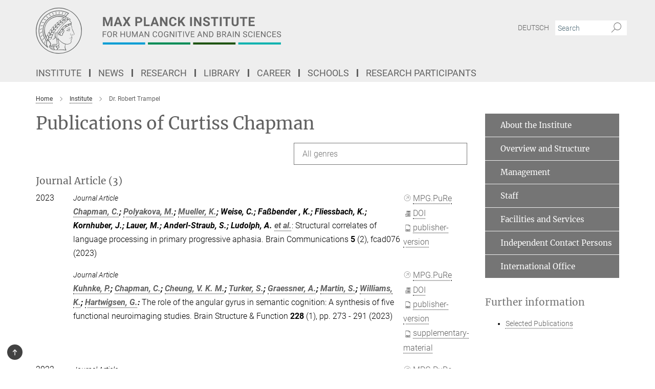

--- FILE ---
content_type: text/html; charset=utf-8
request_url: https://www.cbs.mpg.de/publication-search/495848?person=%2Fpersons%2Fresource%2Fpersons265998
body_size: 49829
content:
<!DOCTYPE html>
<html prefix="og: http://ogp.me/ns#" lang="en">
<head>
  <meta http-equiv="X-UA-Compatible" content="IE=edge">
  <meta content="width=device-width, initial-scale=1.0" name="viewport">
  <meta http-equiv="Content-Type" content="text/html; charset=utf-8"/>
  <title>Dr. Robert Trampel</title>
  
  <meta name="keywords" content="" /><meta name="description" content="" />
  <meta name="robots" content="nofollow" />

  
<meta property="og:title" content="Dr. Robert Trampel">
<meta property="og:description" content="">
<meta property="og:type" content="website">
<meta property="og:url" content="https://www.cbs.mpg.de/495848/dr-robert-trampel">
<meta property="og:image" content="https://www.cbs.mpg.de/assets/og-logo-281c44f14f2114ed3fe50e666618ff96341055a2f8ce31aa0fd70471a30ca9ed.jpg">


  
  


  <meta name="msapplication-TileColor" content="#fff" />
<meta name="msapplication-square70x70logo" content="/assets/touch-icon-70x70-16c94b19254f9bb0c9f8e8747559f16c0a37fd015be1b4a30d7d1b03ed51f755.png" />
<meta name="msapplication-square150x150logo" content="/assets/touch-icon-150x150-3b1e0a32c3b2d24a1f1f18502efcb8f9e198bf2fc47e73c627d581ffae537142.png" />
<meta name="msapplication-wide310x150logo" content="/assets/touch-icon-310x150-067a0b4236ec2cdc70297273ab6bf1fc2dcf6cc556a62eab064bbfa4f5256461.png" />
<meta name="msapplication-square310x310logo" content="/assets/touch-icon-310x310-d33ffcdc109f9ad965a6892ec61d444da69646747bd88a4ce7fe3d3204c3bf0b.png" />
<link rel="apple-touch-icon" type="image/png" href="/assets/touch-icon-180x180-a3e396f9294afe6618861344bef35fc0075f9631fe80702eb259befcd682a42c.png" sizes="180x180">
<link rel="icon" type="image/png" href="/assets/touch-icon-32x32-143e3880a2e335e870552727a7f643a88be592ac74a53067012b5c0528002367.png" sizes="32x32">

  <link rel="preload" href="/assets/roboto-v20-latin-ext_latin_greek-ext_greek_cyrillic-ext_cyrillic-700-8d2872cf0efbd26ce09519f2ebe27fb09f148125cf65964890cc98562e8d7aa3.woff2" as="font" type="font/woff2" crossorigin="anonymous">
  
  
  
  <script>var ROOT_PATH = '/';var LANGUAGE = 'en';var PATH_TO_CMS = 'https://cbs.iedit.mpg.de';var INSTANCE_NAME = 'cbs';</script>
  

      <style media="screen" id="critical-css">
            @font-face{font-family:'Merriweather';font-style:normal;font-weight:400;font-display:swap;src:url(/assets/merriweather-v22-latin-ext_latin-regular-66beb0431fbb61e4ea920ec62d1167d155c2debbbc0d5b760ae4eb2b43ba4e06.eot);src:local(""),url(/assets/merriweather-v22-latin-ext_latin-regular-66beb0431fbb61e4ea920ec62d1167d155c2debbbc0d5b760ae4eb2b43ba4e06.eot?#iefix) format("embedded-opentype"),url(/assets/merriweather-v22-latin-ext_latin-regular-0e44ebbb6e4641907c3b906f09c35fc59e1ff8432dfeb718a450914dfafaac9a.woff2) format("woff2"),url(/assets/merriweather-v22-latin-ext_latin-regular-3dc2f1d91d2ec19b945030a600c4403d69fed76f8ed8b3892ea416098e7265c1.woff) format("woff"),url(/assets/merriweather-v22-latin-ext_latin-regular-c093c8d68c6d812f4c2a1e6679c1a8d27ea21545ac9a3616e250f1be68869238.ttf) format("truetype"),url(/assets/merriweather-v22-latin-ext_latin-regular-4bf7dafac6ae725cfc671d36c7176c4e015417ebde856a0e06b4c09e1b45a57d.svg#Merriweather) format("svg")}@font-face{font-family:'Merriweather Sans';font-style:normal;font-weight:400;src:local("Merriweather Sans"),local("MerriweatherSans-Regular"),url(/assets/MerriweatherSans-Regular-d2efd4d9fe6ff129962f92dda627c4337b65ee6b3fb7da84709b805e15db6d81.ttf)}@font-face{font-family:'Merriweather Sans';font-style:normal;font-weight:400;src:local("Merriweather Sans"),local("MerriweatherSans-Regular"),url(/assets/MerriweatherSans-Regular-d2efd4d9fe6ff129962f92dda627c4337b65ee6b3fb7da84709b805e15db6d81.ttf)}@font-face{font-family:'Merriweather Sans';font-style:normal;font-weight:400;src:local("Merriweather Sans"),local("MerriweatherSans-Regular"),url(/assets/MerriweatherSans-Regular-d2efd4d9fe6ff129962f92dda627c4337b65ee6b3fb7da84709b805e15db6d81.ttf)}@font-face{font-family:'Merriweather Sans';font-style:normal;font-weight:300;src:local("Merriweather Sans Light"),local("MerriweatherSans-Light"),url(/assets/MerriweatherSans-Light-55861f721a7f90c7d40be3ed28aa945ad6bacd23ee524ab93d5243b8de669a2d.ttf)}@font-face{font-family:'Merriweather Sans';font-style:normal;font-weight:700;src:local("Merriweather Sans Bold"),local("MerriweatherSans-Bold"),url(/assets/MerriweatherSans-Bold-055f396e6f9a1fa9f7d627432ce1d7c5f532fa7853c287c57457d959897139b0.ttf)}@font-face{font-family:'Josefin Sans';font-style:normal;font-weight:700;src:local("Josefin Sans Bold"),local("JosefinSans-Bold"),url(/assets/JosefinSans-Bold-4c4040241f19417ddd84e38603d0e08c743e69d43dbdff491ff4ca0daeffa802.ttf)}@font-face{font-family:'Roboto';font-style:normal;font-weight:300;font-display:swap;src:url(/assets/roboto-v20-latin-ext_latin_greek-ext_greek_cyrillic-ext_cyrillic-300-435d7096bf6da56f8b4bfddec6c1f566dffea19d7f24bd14d4525ba898657679.eot);src:local(""),url(/assets/roboto-v20-latin-ext_latin_greek-ext_greek_cyrillic-ext_cyrillic-300-435d7096bf6da56f8b4bfddec6c1f566dffea19d7f24bd14d4525ba898657679.eot?#iefix) format("embedded-opentype"),url(/assets/roboto-v20-latin-ext_latin_greek-ext_greek_cyrillic-ext_cyrillic-300-78e391b02f442de38b10eec6b951be4eb10fc6723d0d12e09a668fd58cc4ed75.woff2) format("woff2"),url(/assets/roboto-v20-latin-ext_latin_greek-ext_greek_cyrillic-ext_cyrillic-300-5ca91c5114555a52b8b36228d5c3954418a1d3c5539bb95574b844792b0ca220.woff) format("woff"),url(/assets/roboto-v20-latin-ext_latin_greek-ext_greek_cyrillic-ext_cyrillic-300-16640b3fa7f58d40b5f616d6a3097e2875d533829c29df260b7cdec4d7be58f4.ttf) format("truetype"),url(/assets/roboto-v20-latin-ext_latin_greek-ext_greek_cyrillic-ext_cyrillic-300-53e32a84e92e043af3f9dce3d50e57ce1efe62ad101aa89660774b70a53b463a.svg#Roboto) format("svg")}@font-face{font-family:'Roboto';font-style:italic;font-weight:300;font-display:swap;src:url(/assets/roboto-v20-latin-ext_latin_greek-ext_greek_cyrillic-ext_cyrillic-300italic-ec376bb16f9e65b7dda0297a2d3ed6649076f0b3709562bc31334e14876f5854.eot);src:local(""),url(/assets/roboto-v20-latin-ext_latin_greek-ext_greek_cyrillic-ext_cyrillic-300italic-ec376bb16f9e65b7dda0297a2d3ed6649076f0b3709562bc31334e14876f5854.eot?#iefix) format("embedded-opentype"),url(/assets/roboto-v20-latin-ext_latin_greek-ext_greek_cyrillic-ext_cyrillic-300italic-0c71e7705498d4779fb5076a292f2106aec088d9d7e3c067bb5751e282a7ca88.woff2) format("woff2"),url(/assets/roboto-v20-latin-ext_latin_greek-ext_greek_cyrillic-ext_cyrillic-300italic-8df128092002db6ad32a11d2158d261b939e5dd8715308700fe1a02a3228105d.woff) format("woff"),url(/assets/roboto-v20-latin-ext_latin_greek-ext_greek_cyrillic-ext_cyrillic-300italic-822519363f3161064f90021e8979a85add692867f16444cd555ef51d4b9dc95c.ttf) format("truetype"),url(/assets/roboto-v20-latin-ext_latin_greek-ext_greek_cyrillic-ext_cyrillic-300italic-3cd097f009c3f57de9ba85f9cbe59cf19d0892d4027351806d91c7d27213d615.svg#Roboto) format("svg")}@font-face{font-family:'Roboto';font-style:normal;font-weight:400;font-display:swap;src:url(/assets/roboto-v20-latin-ext_latin_greek-ext_greek_cyrillic-ext_cyrillic-regular-ca97335987b26814c9a1128525e1c36748c4b59bbd0a6ac198cca1b3e1f19a47.eot);src:local(""),url(/assets/roboto-v20-latin-ext_latin_greek-ext_greek_cyrillic-ext_cyrillic-regular-ca97335987b26814c9a1128525e1c36748c4b59bbd0a6ac198cca1b3e1f19a47.eot?#iefix) format("embedded-opentype"),url(/assets/roboto-v20-latin-ext_latin_greek-ext_greek_cyrillic-ext_cyrillic-regular-e53c6e6f12e654511a31cef074d7890d31ff144d80c7f0c4c276bea9a91839f0.woff2) format("woff2"),url(/assets/roboto-v20-latin-ext_latin_greek-ext_greek_cyrillic-ext_cyrillic-regular-b1f39721c99437d4c8949a9330d548bb9d6cdbf80cd88d5fd543549fe3173b8c.woff) format("woff"),url(/assets/roboto-v20-latin-ext_latin_greek-ext_greek_cyrillic-ext_cyrillic-regular-9bcffbc3ad7737fe8e39c4f45c4e2152b2dc84638d87508a0be916e286ff3928.ttf) format("truetype"),url(/assets/roboto-v20-latin-ext_latin_greek-ext_greek_cyrillic-ext_cyrillic-regular-3bea3afe6e3078ec3b0e56cd80ad97b059bb335af794ba57b5845ff44b77bcd3.svg#Roboto) format("svg")}@font-face{font-family:'Roboto';font-style:italic;font-weight:400;font-display:swap;src:url(/assets/roboto-v20-latin-ext_latin_greek-ext_greek_cyrillic-ext_cyrillic-italic-f69fdfd6d1d0a4c842222ce093cc5660ebdce260a8f10ca6bda4f09ba9bfedea.eot);src:local(""),url(/assets/roboto-v20-latin-ext_latin_greek-ext_greek_cyrillic-ext_cyrillic-italic-f69fdfd6d1d0a4c842222ce093cc5660ebdce260a8f10ca6bda4f09ba9bfedea.eot?#iefix) format("embedded-opentype"),url(/assets/roboto-v20-latin-ext_latin_greek-ext_greek_cyrillic-ext_cyrillic-italic-97c5e50bb04419b691386360609236c0a1aa949105684d7db8fedc3c35cc3c91.woff2) format("woff2"),url(/assets/roboto-v20-latin-ext_latin_greek-ext_greek_cyrillic-ext_cyrillic-italic-13660f8926f257e5c63f6a5a723b3ae8aecd340258ee40868152eb9a9939a7d3.woff) format("woff"),url(/assets/roboto-v20-latin-ext_latin_greek-ext_greek_cyrillic-ext_cyrillic-italic-abde90d734b17b439edc49f2b27c8d6d10a4a0a0f295d5c1535cb3c0a0e2bd8d.ttf) format("truetype"),url(/assets/roboto-v20-latin-ext_latin_greek-ext_greek_cyrillic-ext_cyrillic-italic-5965290041d32ef9c7b1166269586ead7e989d55414ed66db27d177004eae3fc.svg#Roboto) format("svg")}@font-face{font-family:'Roboto';font-style:normal;font-weight:700;font-display:swap;src:url(/assets/roboto-v20-latin-ext_latin_greek-ext_greek_cyrillic-ext_cyrillic-700-6aa4356d93abb4f7c5a59bd0e05f1bbc25ffd273459e65966ddecaa80f8be19f.eot);src:local(""),url(/assets/roboto-v20-latin-ext_latin_greek-ext_greek_cyrillic-ext_cyrillic-700-6aa4356d93abb4f7c5a59bd0e05f1bbc25ffd273459e65966ddecaa80f8be19f.eot?#iefix) format("embedded-opentype"),url(/assets/roboto-v20-latin-ext_latin_greek-ext_greek_cyrillic-ext_cyrillic-700-8d2872cf0efbd26ce09519f2ebe27fb09f148125cf65964890cc98562e8d7aa3.woff2) format("woff2"),url(/assets/roboto-v20-latin-ext_latin_greek-ext_greek_cyrillic-ext_cyrillic-700-95d57dc45afb9c82a1fa417d4620c87c9d293487719630ac1b021f7e653a6891.woff) format("woff"),url(/assets/roboto-v20-latin-ext_latin_greek-ext_greek_cyrillic-ext_cyrillic-700-254e8be2b6cb8096f59e2d9e60c984801055371a3bea2999531a0cf9dfc393db.ttf) format("truetype"),url(/assets/roboto-v20-latin-ext_latin_greek-ext_greek_cyrillic-ext_cyrillic-700-2da189152a7f131b78c66343dbed734e1f1b31b679ee8ed97b9deb048080da06.svg#Roboto) format("svg")}@font-face{font-family:'Roboto';font-style:italic;font-weight:700;font-display:swap;src:url(/assets/roboto-v20-latin-ext_latin_greek-ext_greek_cyrillic-ext_cyrillic-700italic-9ee9aef483ed383ce18582ef3b55f7b2d91278b07a77b9a6ea4e72c322cdc616.eot);src:local(""),url(/assets/roboto-v20-latin-ext_latin_greek-ext_greek_cyrillic-ext_cyrillic-700italic-9ee9aef483ed383ce18582ef3b55f7b2d91278b07a77b9a6ea4e72c322cdc616.eot?#iefix) format("embedded-opentype"),url(/assets/roboto-v20-latin-ext_latin_greek-ext_greek_cyrillic-ext_cyrillic-700italic-00c1eaa7cafeb781b619ef7abbecf978ce3fb7be6b870b7cf1f29b947a2e45b4.woff2) format("woff2"),url(/assets/roboto-v20-latin-ext_latin_greek-ext_greek_cyrillic-ext_cyrillic-700italic-9cc3be355c151b807974482ce327ad855f8856e78b15a9dea8aec36295804e78.woff) format("woff"),url(/assets/roboto-v20-latin-ext_latin_greek-ext_greek_cyrillic-ext_cyrillic-700italic-9590be4b5d91eb81a948a84ddfb370005c69b546b49d2a6b70bee30b3090ae81.ttf) format("truetype"),url(/assets/roboto-v20-latin-ext_latin_greek-ext_greek_cyrillic-ext_cyrillic-700italic-63b1f75d9ff9eb92f7273a44a8677db95969553ad6d82141f71b3c25d729bd49.svg#Roboto) format("svg")}@font-face{font-family:'Open Sans';font-style:normal;font-weight:400;src:local("Open Sans"),local("OpenSans-Regular"),url(/assets/OpenSans-Regular-f20d5ed577a1ddc48fd428b61d9538ef88d6ddcc1ccd8565a2cf7e9f03bd4cc7.ttf)}@font-face{font-family:'Open Sans';font-style:normal;font-weight:700;src:local("Open Sans Bold"),local("OpenSans-Bold"),url(/assets/OpenSans-Bold-5ccf0a4d12a5fb44a9831d93841cee9c1188d900987a2b83d5884ee240d7ab46.ttf)}@font-face{font-family:'Open Sans';font-style:normal;font-weight:600;src:local("Open Sans Semi Bold"),local("OpenSans-SemiBold"),url(/assets/OpenSans-SemiBold-b3185de4446e67a69ed55fd1337466f660afc5f7eb161137865d21ae69778df1.ttf)}@font-face{font-family:'mpg_iconsregular';src:url(/assets/mpg_icons-webfont-0b8e4bd6ecdc12aad710d8d9d882d0e05fa5580824d8d5cee65048d70be5a133.eot);src:url(/assets/mpg_icons-webfont-fbcdd2a22910ced3dda265405bb43de9eb1be44ace22869d590c9b0069ac84cf.woff) format("woff");font-weight:normal;font-style:normal}.mpg-icon::after,.twitter_icon::after,.phone_icon::after,.email_icon::after,.external::after,.mpg-icon::before,.twitter_icon::before,.phone_icon::before,.email_icon::before,.external::before{-moz-osx-font-smoothing:grayscale;-webkit-font-smoothing:antialiased;font-family:"mpg_iconsregular";font-style:normal;font-weight:normal;line-height:1em;margin:0;vertical-align:middle}.mpg-icon-english::after{background-image:url(/assets/responsive/uk-581d9beff5f105fe0fc75e5630500da6edb38324921da716d39b49aab9d16d37.svg);background-repeat:no-repeat;background-size:contain;content:"";display:block;height:1em;width:2em}.mpg-icon-logo::before{content:"\F000" !important}.mpg-icon-up1::before{content:"\F001" !important}.mpg-icon-right1::before,.external::before{content:"\F002" !important}.mpg-icon-down1::before{content:"\F003" !important}.mpg-icon-left1::before{content:"\F004" !important}.mpg-icon-up2::before{content:"\F005" !important}.mpg-icon-right2::before{content:"\F006" !important}.mpg-icon-down2::after{content:"\F007" !important}.mpg-icon-left2::before{content:"\F008" !important}.mpg-icon-clipboard::before{content:"\F009" !important}.mpg-icon-pdf::before{content:"\F032" !important}.mpg-icon-event::before{content:"\F00a" !important}.mpg-icon-attention::before{content:"\F00b" !important}.mpg-icon-fax::before{content:"\F00c" !important}.mpg-icon-page::before{content:"\F00d" !important}.mpg-icon-filter::before{content:"\F00e" !important}.mpg-icon-lab::before{content:"\F00f" !important}.mpg-icon-interests::before,.mpg-icon-research_interests::before{content:"\F010" !important}.mpg-icon-question::before{content:"\F011" !important}.mpg-icon-home::before{content:"\F012" !important}.mpg-icon-search::after{content:"\F013" !important;font-size:2em;vertical-align:middle}.mpg-icon-email::before,.email_icon::before{content:"\F014" !important}.mpg-icon-video::before{content:"\F015" !important}.mpg-icon-play2::before{content:"\F016" !important}.mpg-icon-hierarchy::before{content:"\F017" !important}.mpg-icon-news::before{content:"\F018" !important}.mpg-icon-phone::before,.phone_icon::before{content:"\F019" !important}.mpg-icon-pin::before{content:"\F01a" !important}.mpg-icon-listen2::before{content:"\F01b" !important}.mpg-icon-presentation::before{content:"\F01c" !important}.mpg-icon-medal::before,.mpg-icon-research_medals::before{content:"\F01d" !important}.mpg-icon-book::before{content:"\F01e" !important}.mpg-icon-share::before{content:"\F01f" !important}.mpg-icon-sign::before{content:"\F020" !important}.mpg-icon-podcast::before,.mpg-icon-sound::before{content:"\F021" !important}.mpg-icon-tag::before{content:"\F022" !important}.mpg-icon-imprs::before{content:"\F023" !important}.mpg-icon-person::before{content:"\F024" !important}.mpg-icon-persons::before{content:"\F025" !important}.mpg-icon-vcard::before{content:"\F026" !important}.mpg-icon-facebook::after{content:"\F027" !important}.mpg-icon-linkedin::after{content:"\F028" !important}.mpg-icon-feed::after{content:"\F029" !important}.mpg-icon-twitter::before,.twitter_icon::before{content:"\F02a" !important}.mpg-icon-youtube::after{content:"\F02b" !important}.mpg-icon-drag-hor::before{content:"\F02c" !important}.mpg-icon-drag-ver::before{content:"\F02d" !important}.mpg-icon-image::before{content:"\F02e" !important}.mpg-icon-list::before{content:"\F02f" !important}.mpg-icon-at::before{content:"\F02f" !important}.mpg-icon-file-doc::before{content:"\F031" !important}.mpg-icon-file-pdf::before{content:"\F032" !important}.mpg-icon-file-ppt::before{content:"\F033" !important}.mpg-icon-file-zip::before{content:"\F034" !important}.mpg-icon-left3::before{content:"\F035" !important}.mpg-icon-right3::before{content:"\F036" !important}.mpg-icon-play::before{content:"\F037" !important}.mpg-icon-listen::before{content:"\F038" !important}.external:not(.more):not(.twitter_icon)::before{display:inline-block;font-size:.9em;margin-left:.1em;margin-right:.25em;transform:rotate(-45deg) translate(0, -0.15em)}.job-ticker .text-right .external.more::before{display:inline-block;font-size:1.3em;margin-left:.1em;margin-right:.25em;transform:rotate(-45deg) translate(0, -0.15em)}.extension_job_ticker .external.more.pull-right::before{transform:rotate(-45deg) translate(0, -0.15em)}.ticker a.more.external::before{transform:translate(-0.15em) rotate(-45deg)}.link_title.external:not(.more):not(.twitter_icon)::before{font-size:2em;margin-right:.1em;transform:rotate(-45deg) translate(0, -0.3em)}.email_icon::before{font-size:1.4em;display:inline-block}.phone_icon::before{font-size:1.4em;display:inline-block}.twitter_icon::before{font-size:1.4em;color:#1DA1F2;margin-right:3px;display:inline-block}.open_access_icon::after{vertical-align:text-top;display:inline-block;width:1.5ch;content:" ";height:1.2em;background:no-repeat right 25%/auto 80% url(/assets/Open_Access_logo_PLoS_white-a436fe520f67d515e6e55d715d61592a87803ff4468597bf3ec5e83c1690b4a1.svg)}.mpg-icon::after,.external::after,.email_icon::after,.phone_icon::after,.twitter_icon::after,.mpg-icon::before,.external::before,.email_icon::before,.phone_icon::before,.twitter_icon::before{-moz-osx-font-smoothing:grayscale;-webkit-font-smoothing:antialiased;font-family:"mpg_iconsregular";font-style:normal;font-weight:normal;line-height:1em;margin:0;vertical-align:middle}.mpg-icon::after,.email_icon::after,.phone_icon::after,.twitter_icon::after,ol.breadcrumb>li.breadcrumb-item:not(:first-child)::after,.external::after,.mpg-icon::before,.email_icon::before,.phone_icon::before,.twitter_icon::before,ol.breadcrumb>li.breadcrumb-item:not(:first-child)::before,.external::before{-moz-osx-font-smoothing:grayscale;-webkit-font-smoothing:antialiased;font-family:"mpg_iconsregular";font-style:normal;font-weight:normal;line-height:1em;margin:0;vertical-align:middle}.mpg-icon::after,.external::after,.email_icon::after,.phone_icon::after,.twitter_icon::after,ol.breadcrumb>li.breadcrumb-item:not(:first-child)::after,.mpg-icon::before,.external::before,.email_icon::before,.phone_icon::before,.twitter_icon::before,ol.breadcrumb>li.breadcrumb-item:not(:first-child)::before{-moz-osx-font-smoothing:grayscale;-webkit-font-smoothing:antialiased;font-family:"mpg_iconsregular";font-style:normal;font-weight:normal;line-height:1em;margin:0;vertical-align:middle}.mpg-icon-logo::before{content:"" !important}.external::before{content:"" !important}ol.breadcrumb>li.breadcrumb-item:not(:first-child)::before{content:"" !important}.mpg-icon-down2::after{content:"" !important}.mpg-icon-fax::before{content:"" !important}.mpg-icon-search::after{content:"" !important;font-size:2em;vertical-align:middle}.mpg-icon-email::before,.email_icon::before{content:"" !important}.mpg-icon-news::before{content:"" !important}.mpg-icon-phone::before,.phone_icon::before{content:"" !important}.external:not(.more):not(.twitter_icon)::before{display:inline-block;font-size:.9em;margin-left:.1em;margin-right:.25em;transform:rotate(-45deg) translate(0, -0.15em)}html{font-family:sans-serif;-ms-text-size-adjust:100%;-webkit-text-size-adjust:100%}body{margin:0}footer,header,main,nav{display:block}article,aside,figcaption,figure,footer,header,main,nav{display:block}article,aside,footer,header,nav{display:block}article,aside,footer,header,main,nav{display:block}a{background-color:transparent}h1{font-size:2em;margin:0.67em 0}img{border:0}svg:not(:root){overflow:hidden}figure{margin:1em 40px}button,input{color:inherit;font:inherit;margin:0}button{overflow:visible}button{text-transform:none}button{-webkit-appearance:button}button::-moz-focus-inner,input::-moz-focus-inner{border:0;padding:0}input{line-height:normal}input[type="checkbox"]{box-sizing:border-box;padding:0}input[type="search"]{-webkit-appearance:textfield;box-sizing:content-box}input[type="search"]::-webkit-search-cancel-button,input[type="search"]::-webkit-search-decoration{-webkit-appearance:none}table{border-collapse:collapse;border-spacing:0}th{padding:0}*{-webkit-box-sizing:border-box;-moz-box-sizing:border-box;box-sizing:border-box}*:before,*:after{-webkit-box-sizing:border-box;-moz-box-sizing:border-box;box-sizing:border-box}html{font-size:10px}body{font-family:"Roboto","Tahoma",Arial,sans-serif;font-size:16px;line-height:1.7;color:#333333;background-color:#fff}input,button{font-family:inherit;font-size:inherit;line-height:inherit}a{color:#616161;text-decoration:none}figure{margin:0}img{vertical-align:middle}.img-responsive{display:block;max-width:100%;height:auto}h2{font-family:inherit;font-weight:500;line-height:1.1;color:inherit}h1,h2,h4,.h3{font-family:inherit;font-weight:500;line-height:1.1;color:inherit}h1,h2,.h3{font-family:inherit;font-weight:500;line-height:1.1;color:inherit}h1,h2,h3,.h4,.research_report .research_head_fields .header-text{font-family:inherit;font-weight:500;line-height:1.1;color:inherit}h1,h2{font-family:inherit;font-weight:500;line-height:1.1;color:inherit}h2{margin-top:27px;margin-bottom:13.5px}h1,h2,.h3{margin-top:27px;margin-bottom:13.5px}h1,h2,h3{margin-top:27px;margin-bottom:13.5px}h1,h2{margin-top:27px;margin-bottom:13.5px}h4{margin-top:13.5px;margin-bottom:13.5px}.h4,.research_report .research_head_fields .header-text{margin-top:13.5px;margin-bottom:13.5px}h1{font-size:34px}h2{font-size:22px}.h3{font-size:19px}h3{font-size:19px}h4{font-size:16px}.h4,.research_report .research_head_fields .header-text{font-size:16px}p{margin:0 0 13.5px}.text-center{text-align:center}ul{margin-top:0;margin-bottom:13.5px}ul,ol{margin-top:0;margin-bottom:13.5px}ul ul{margin-bottom:0}.container:before,.container:after{display:table;content:" "}.row:before,.row:after{display:table;content:" "}.nav:before,.nav:after{display:table;content:" "}.navbar:before,.navbar:after{display:table;content:" "}.navbar-header:before,.navbar-header:after{display:table;content:" "}.navbar-collapse:before,.navbar-collapse:after{display:table;content:" "}.clearfix:before,.clearfix:after{display:table;content:" "}.container-fluid:before,.container-fluid:after{display:table;content:" "}.container:after{clear:both}.row:after{clear:both}.nav:after{clear:both}.navbar:after{clear:both}.navbar-header:after{clear:both}.navbar-collapse:after{clear:both}.clearfix:after{clear:both}.container-fluid:after{clear:both}.container{padding-right:15px;padding-left:15px;margin-right:auto;margin-left:auto}@media (min-width: 768px){.container{width:750px}}@media (min-width: 992px){.container{width:970px}}@media (min-width: 1200px){.container{width:1170px}}.container-fluid{padding-right:15px;padding-left:15px;margin-right:auto;margin-left:auto}.row{margin-right:-15px;margin-left:-15px}.container{padding-right:15px;padding-left:15px;margin-right:auto;margin-left:auto}.container:before,.container:after{display:table;content:" "}.container:after{clear:both}@media (min-width: 768px){.container{width:750px}}@media (min-width: 992px){.container{width:970px}}@media (min-width: 1200px){.container{width:1170px}}.container-fluid{padding-right:15px;padding-left:15px;margin-right:auto;margin-left:auto}.container-fluid:before,.container-fluid:after{display:table;content:" "}.container-fluid:after{clear:both}.row{margin-right:-15px;margin-left:-15px}.row:before,.row:after{display:table;content:" "}.row:after{clear:both}.row-no-gutters{margin-right:0;margin-left:0}.row-no-gutters [class*="col-"]{padding-right:0;padding-left:0}.col-xs-1,.col-sm-1,.col-md-1,.col-lg-1,.col-xs-2,.col-sm-2,.col-md-2,.col-lg-2,.col-xs-3,.col-sm-3,.col-md-3,.col-lg-3,.col-xs-4,.col-sm-4,.col-md-4,.col-lg-4,.col-xs-5,.col-sm-5,.col-md-5,.col-lg-5,.col-xs-6,.col-sm-6,.col-md-6,.col-lg-6,.col-xs-7,.col-sm-7,.col-md-7,.col-lg-7,.col-xs-8,.col-sm-8,.col-md-8,.col-lg-8,.col-xs-9,.col-sm-9,.col-md-9,.col-lg-9,.col-xs-10,.col-sm-10,.col-md-10,.col-lg-10,.col-xs-11,.col-sm-11,.col-md-11,.col-lg-11,.col-xs-12,.col-sm-12,.col-md-12,.col-lg-12{position:relative;min-height:1px;padding-right:15px;padding-left:15px}.col-xs-1,.col-xs-2,.col-xs-3,.col-xs-4,.col-xs-5,.col-xs-6,.col-xs-7,.col-xs-8,.col-xs-9,.col-xs-10,.col-xs-11,.col-xs-12{float:left}.col-xs-1{width:8.3333333333%}.col-xs-2{width:16.6666666667%}.col-xs-3{width:25%}.col-xs-4{width:33.3333333333%}.col-xs-5{width:41.6666666667%}.col-xs-6{width:50%}.col-xs-7{width:58.3333333333%}.col-xs-8{width:66.6666666667%}.col-xs-9{width:75%}.col-xs-10{width:83.3333333333%}.col-xs-11{width:91.6666666667%}.col-xs-12{width:100%}.col-xs-pull-0{right:auto}.col-xs-pull-1{right:8.3333333333%}.col-xs-pull-2{right:16.6666666667%}.col-xs-pull-3{right:25%}.col-xs-pull-4{right:33.3333333333%}.col-xs-pull-5{right:41.6666666667%}.col-xs-pull-6{right:50%}.col-xs-pull-7{right:58.3333333333%}.col-xs-pull-8{right:66.6666666667%}.col-xs-pull-9{right:75%}.col-xs-pull-10{right:83.3333333333%}.col-xs-pull-11{right:91.6666666667%}.col-xs-pull-12{right:100%}.col-xs-push-0{left:auto}.col-xs-push-1{left:8.3333333333%}.col-xs-push-2{left:16.6666666667%}.col-xs-push-3{left:25%}.col-xs-push-4{left:33.3333333333%}.col-xs-push-5{left:41.6666666667%}.col-xs-push-6{left:50%}.col-xs-push-7{left:58.3333333333%}.col-xs-push-8{left:66.6666666667%}.col-xs-push-9{left:75%}.col-xs-push-10{left:83.3333333333%}.col-xs-push-11{left:91.6666666667%}.col-xs-push-12{left:100%}.col-xs-offset-0{margin-left:0%}.col-xs-offset-1{margin-left:8.3333333333%}.col-xs-offset-2{margin-left:16.6666666667%}.col-xs-offset-3{margin-left:25%}.col-xs-offset-4{margin-left:33.3333333333%}.col-xs-offset-5{margin-left:41.6666666667%}.col-xs-offset-6{margin-left:50%}.col-xs-offset-7{margin-left:58.3333333333%}.col-xs-offset-8{margin-left:66.6666666667%}.col-xs-offset-9{margin-left:75%}.col-xs-offset-10{margin-left:83.3333333333%}.col-xs-offset-11{margin-left:91.6666666667%}.col-xs-offset-12{margin-left:100%}@media (min-width: 768px){.col-sm-1,.col-sm-2,.col-sm-3,.col-sm-4,.col-sm-5,.col-sm-6,.col-sm-7,.col-sm-8,.col-sm-9,.col-sm-10,.col-sm-11,.col-sm-12{float:left}.col-sm-1{width:8.3333333333%}.col-sm-2{width:16.6666666667%}.col-sm-3{width:25%}.col-sm-4{width:33.3333333333%}.col-sm-5{width:41.6666666667%}.col-sm-6{width:50%}.col-sm-7{width:58.3333333333%}.col-sm-8{width:66.6666666667%}.col-sm-9{width:75%}.col-sm-10{width:83.3333333333%}.col-sm-11{width:91.6666666667%}.col-sm-12{width:100%}.col-sm-pull-0{right:auto}.col-sm-pull-1{right:8.3333333333%}.col-sm-pull-2{right:16.6666666667%}.col-sm-pull-3{right:25%}.col-sm-pull-4{right:33.3333333333%}.col-sm-pull-5{right:41.6666666667%}.col-sm-pull-6{right:50%}.col-sm-pull-7{right:58.3333333333%}.col-sm-pull-8{right:66.6666666667%}.col-sm-pull-9{right:75%}.col-sm-pull-10{right:83.3333333333%}.col-sm-pull-11{right:91.6666666667%}.col-sm-pull-12{right:100%}.col-sm-push-0{left:auto}.col-sm-push-1{left:8.3333333333%}.col-sm-push-2{left:16.6666666667%}.col-sm-push-3{left:25%}.col-sm-push-4{left:33.3333333333%}.col-sm-push-5{left:41.6666666667%}.col-sm-push-6{left:50%}.col-sm-push-7{left:58.3333333333%}.col-sm-push-8{left:66.6666666667%}.col-sm-push-9{left:75%}.col-sm-push-10{left:83.3333333333%}.col-sm-push-11{left:91.6666666667%}.col-sm-push-12{left:100%}.col-sm-offset-0{margin-left:0%}.col-sm-offset-1{margin-left:8.3333333333%}.col-sm-offset-2{margin-left:16.6666666667%}.col-sm-offset-3{margin-left:25%}.col-sm-offset-4{margin-left:33.3333333333%}.col-sm-offset-5{margin-left:41.6666666667%}.col-sm-offset-6{margin-left:50%}.col-sm-offset-7{margin-left:58.3333333333%}.col-sm-offset-8{margin-left:66.6666666667%}.col-sm-offset-9{margin-left:75%}.col-sm-offset-10{margin-left:83.3333333333%}.col-sm-offset-11{margin-left:91.6666666667%}.col-sm-offset-12{margin-left:100%}}@media (min-width: 992px){.col-md-1,.col-md-2,.col-md-3,.col-md-4,.col-md-5,.col-md-6,.col-md-7,.col-md-8,.col-md-9,.col-md-10,.col-md-11,.col-md-12{float:left}.col-md-1{width:8.3333333333%}.col-md-2{width:16.6666666667%}.col-md-3{width:25%}.col-md-4{width:33.3333333333%}.col-md-5{width:41.6666666667%}.col-md-6{width:50%}.col-md-7{width:58.3333333333%}.col-md-8{width:66.6666666667%}.col-md-9{width:75%}.col-md-10{width:83.3333333333%}.col-md-11{width:91.6666666667%}.col-md-12{width:100%}.col-md-pull-0{right:auto}.col-md-pull-1{right:8.3333333333%}.col-md-pull-2{right:16.6666666667%}.col-md-pull-3{right:25%}.col-md-pull-4{right:33.3333333333%}.col-md-pull-5{right:41.6666666667%}.col-md-pull-6{right:50%}.col-md-pull-7{right:58.3333333333%}.col-md-pull-8{right:66.6666666667%}.col-md-pull-9{right:75%}.col-md-pull-10{right:83.3333333333%}.col-md-pull-11{right:91.6666666667%}.col-md-pull-12{right:100%}.col-md-push-0{left:auto}.col-md-push-1{left:8.3333333333%}.col-md-push-2{left:16.6666666667%}.col-md-push-3{left:25%}.col-md-push-4{left:33.3333333333%}.col-md-push-5{left:41.6666666667%}.col-md-push-6{left:50%}.col-md-push-7{left:58.3333333333%}.col-md-push-8{left:66.6666666667%}.col-md-push-9{left:75%}.col-md-push-10{left:83.3333333333%}.col-md-push-11{left:91.6666666667%}.col-md-push-12{left:100%}.col-md-offset-0{margin-left:0%}.col-md-offset-1{margin-left:8.3333333333%}.col-md-offset-2{margin-left:16.6666666667%}.col-md-offset-3{margin-left:25%}.col-md-offset-4{margin-left:33.3333333333%}.col-md-offset-5{margin-left:41.6666666667%}.col-md-offset-6{margin-left:50%}.col-md-offset-7{margin-left:58.3333333333%}.col-md-offset-8{margin-left:66.6666666667%}.col-md-offset-9{margin-left:75%}.col-md-offset-10{margin-left:83.3333333333%}.col-md-offset-11{margin-left:91.6666666667%}.col-md-offset-12{margin-left:100%}}@media (min-width: 1200px){.col-lg-1,.col-lg-2,.col-lg-3,.col-lg-4,.col-lg-5,.col-lg-6,.col-lg-7,.col-lg-8,.col-lg-9,.col-lg-10,.col-lg-11,.col-lg-12{float:left}.col-lg-1{width:8.3333333333%}.col-lg-2{width:16.6666666667%}.col-lg-3{width:25%}.col-lg-4{width:33.3333333333%}.col-lg-5{width:41.6666666667%}.col-lg-6{width:50%}.col-lg-7{width:58.3333333333%}.col-lg-8{width:66.6666666667%}.col-lg-9{width:75%}.col-lg-10{width:83.3333333333%}.col-lg-11{width:91.6666666667%}.col-lg-12{width:100%}.col-lg-pull-0{right:auto}.col-lg-pull-1{right:8.3333333333%}.col-lg-pull-2{right:16.6666666667%}.col-lg-pull-3{right:25%}.col-lg-pull-4{right:33.3333333333%}.col-lg-pull-5{right:41.6666666667%}.col-lg-pull-6{right:50%}.col-lg-pull-7{right:58.3333333333%}.col-lg-pull-8{right:66.6666666667%}.col-lg-pull-9{right:75%}.col-lg-pull-10{right:83.3333333333%}.col-lg-pull-11{right:91.6666666667%}.col-lg-pull-12{right:100%}.col-lg-push-0{left:auto}.col-lg-push-1{left:8.3333333333%}.col-lg-push-2{left:16.6666666667%}.col-lg-push-3{left:25%}.col-lg-push-4{left:33.3333333333%}.col-lg-push-5{left:41.6666666667%}.col-lg-push-6{left:50%}.col-lg-push-7{left:58.3333333333%}.col-lg-push-8{left:66.6666666667%}.col-lg-push-9{left:75%}.col-lg-push-10{left:83.3333333333%}.col-lg-push-11{left:91.6666666667%}.col-lg-push-12{left:100%}.col-lg-offset-0{margin-left:0%}.col-lg-offset-1{margin-left:8.3333333333%}.col-lg-offset-2{margin-left:16.6666666667%}.col-lg-offset-3{margin-left:25%}.col-lg-offset-4{margin-left:33.3333333333%}.col-lg-offset-5{margin-left:41.6666666667%}.col-lg-offset-6{margin-left:50%}.col-lg-offset-7{margin-left:58.3333333333%}.col-lg-offset-8{margin-left:66.6666666667%}.col-lg-offset-9{margin-left:75%}.col-lg-offset-10{margin-left:83.3333333333%}.col-lg-offset-11{margin-left:91.6666666667%}.col-lg-offset-12{margin-left:100%}}table{background-color:transparent}th{text-align:left}label{display:inline-block;max-width:100%;margin-bottom:5px;font-weight:700}input[type="search"]{-webkit-box-sizing:border-box;-moz-box-sizing:border-box;box-sizing:border-box;-webkit-appearance:none;appearance:none}input[type="checkbox"]{margin:4px 0 0;margin-top:1px \9;line-height:normal}.form-control{display:block;width:100%;height:41px;padding:6px 12px;font-size:16px;line-height:1.7;color:#555555;background-color:#fff;background-image:none;border:1px solid #ccc;border-radius:0;-webkit-box-shadow:inset 0 1px 1px rgba(0,0,0,0.075);box-shadow:inset 0 1px 1px rgba(0,0,0,0.075)}.form-control::-ms-expand{background-color:transparent;border:0}.form-group{margin-bottom:15px}@media (min-width: 768px){.navbar-form .form-group{display:inline-block;margin-bottom:0;vertical-align:middle}.navbar-form .form-control{display:inline-block;width:auto;vertical-align:middle}}.form-control::-moz-placeholder{color:#999;opacity:1}.form-control:-ms-input-placeholder{color:#999}.form-control::-webkit-input-placeholder{color:#999}.btn{display:inline-block;margin-bottom:0;font-weight:normal;text-align:center;white-space:nowrap;vertical-align:middle;touch-action:manipulation;background-image:none;border:1px solid transparent;padding:6px 12px;font-size:16px;line-height:1.7;border-radius:0}.btn-default{color:#333;background-color:#fff;border-color:#ccc}.btn-primary{color:#fff;background-color:#616161;border-color:#545454}.collapse{display:none}.dropdown{position:relative}.dropdown-menu{position:absolute;top:100%;left:0;z-index:1000;display:none;float:left;min-width:160px;padding:5px 0;margin:2px 0 0;font-size:16px;text-align:left;list-style:none;background-color:#fff;background-clip:padding-box;border:1px solid #ccc;border:1px solid rgba(0,0,0,0.15);border-radius:0;-webkit-box-shadow:0 6px 12px rgba(0,0,0,0.175);box-shadow:0 6px 12px rgba(0,0,0,0.175)}.nav{padding-left:0;margin-bottom:0;list-style:none}.nav>li{position:relative;display:block}.nav>li>a{position:relative;display:block;padding:10px 15px}.navbar{position:relative;min-height:50px;margin-bottom:27px;border:1px solid transparent}@media (min-width: 992px){.navbar{border-radius:0}}@media (min-width: 992px){.navbar-header{float:left}}.navbar-collapse{padding-right:15px;padding-left:15px;overflow-x:visible;border-top:1px solid transparent;box-shadow:inset 0 1px 0 rgba(255,255,255,0.1);-webkit-overflow-scrolling:touch}@media (min-width: 992px){.navbar-collapse{width:auto;border-top:0;box-shadow:none}.navbar-collapse.collapse{display:block !important;height:auto !important;padding-bottom:0;overflow:visible !important}}.container>.navbar-header{margin-right:-15px;margin-left:-15px}@media (min-width: 992px){.container>.navbar-header{margin-right:0;margin-left:0}}.navbar-brand{float:left;height:50px;padding:11.5px 15px;font-size:20px;line-height:27px}@media (min-width: 992px){.navbar>.container .navbar-brand{margin-left:-15px}}.navbar-toggle{position:relative;float:right;padding:9px 10px;margin-right:15px;margin-top:8px;margin-bottom:8px;background-color:transparent;background-image:none;border:1px solid transparent;border-radius:0}@media (min-width: 992px){.navbar-toggle{display:none}}.navbar-nav{margin:5.75px -15px}@media (min-width: 992px){.navbar-nav{float:left;margin:0}.navbar-nav>li{float:left}.navbar-nav>li>a{padding-top:11.5px;padding-bottom:11.5px}}.navbar-nav>li>a{padding-top:10px;padding-bottom:10px;line-height:27px}.navbar-form{padding:10px 15px;margin-right:-15px;margin-left:-15px;border-top:1px solid transparent;border-bottom:1px solid transparent;-webkit-box-shadow:inset 0 1px 0 rgba(255,255,255,0.1),0 1px 0 rgba(255,255,255,0.1);box-shadow:inset 0 1px 0 rgba(255,255,255,0.1),0 1px 0 rgba(255,255,255,0.1);margin-top:4.5px;margin-bottom:4.5px}@media (min-width: 992px){.navbar-form{width:auto;padding-top:0;padding-bottom:0;margin-right:0;margin-left:0;border:0;-webkit-box-shadow:none;box-shadow:none}}@media (max-width: 991px){.navbar-form .form-group{margin-bottom:5px}.navbar-form .form-group:last-child{margin-bottom:0}}.navbar-nav>li>.dropdown-menu{margin-top:0;border-top-left-radius:0;border-top-right-radius:0}@media (min-width: 992px){.navbar-left{float:left !important}.navbar-right{float:right !important;margin-right:-15px}}.navbar-default{background-color:#f8f8f8;border-color:#e7e7e7}.navbar-default .navbar-nav>li>a{color:#616161}.navbar-default .navbar-toggle{border-color:#ddd}.navbar-default .navbar-collapse,.navbar-default .navbar-form{border-color:#e7e7e7}.breadcrumb{padding:8px 15px;margin-bottom:27px;list-style:none;background-color:#f5f5f5;border-radius:0}.breadcrumb>li{display:inline-block}.breadcrumb>li+li:before{padding:0 5px;color:#ccc;content:"/ "}.breadcrumb>.active{color:#757575}.pull-left{float:left !important}@-ms-viewport{width:device-width}.visible-xs{display:none !important}.visible-sm{display:none !important}.visible-md{display:none !important}.visible-lg{display:none !important}.visible-xs-block,.visible-xs-inline,.visible-xs-inline-block,.visible-sm-block,.visible-sm-inline,.visible-sm-inline-block,.visible-md-block,.visible-md-inline,.visible-md-inline-block,.visible-lg-block,.visible-lg-inline,.visible-lg-inline-block{display:none !important}@media (max-width: 767px){.visible-xs{display:block !important}table.visible-xs{display:table !important}tr.visible-xs{display:table-row !important}th.visible-xs,td.visible-xs{display:table-cell !important}}@media (max-width: 767px){.visible-xs-block{display:block !important}}@media (max-width: 767px){.visible-xs-inline{display:inline !important}}@media (max-width: 767px){.visible-xs-inline-block{display:inline-block !important}}@media (min-width: 768px) and (max-width: 991px){.visible-sm{display:block !important}table.visible-sm{display:table !important}tr.visible-sm{display:table-row !important}th.visible-sm,td.visible-sm{display:table-cell !important}}@media (min-width: 768px) and (max-width: 991px){.visible-sm-block{display:block !important}}@media (min-width: 768px) and (max-width: 991px){.visible-sm-inline{display:inline !important}}@media (min-width: 768px) and (max-width: 991px){.visible-sm-inline-block{display:inline-block !important}}@media (min-width: 992px) and (max-width: 1199px){.visible-md{display:block !important}table.visible-md{display:table !important}tr.visible-md{display:table-row !important}th.visible-md,td.visible-md{display:table-cell !important}}@media (min-width: 992px) and (max-width: 1199px){.visible-md-block{display:block !important}}@media (min-width: 992px) and (max-width: 1199px){.visible-md-inline{display:inline !important}}@media (min-width: 992px) and (max-width: 1199px){.visible-md-inline-block{display:inline-block !important}}@media (min-width: 1200px){.visible-lg{display:block !important}table.visible-lg{display:table !important}tr.visible-lg{display:table-row !important}th.visible-lg,td.visible-lg{display:table-cell !important}}@media (min-width: 1200px){.visible-lg-block{display:block !important}}@media (min-width: 1200px){.visible-lg-inline{display:inline !important}}@media (min-width: 1200px){.visible-lg-inline-block{display:inline-block !important}}@media (max-width: 767px){.hidden-xs{display:none !important}}@media (min-width: 768px) and (max-width: 991px){.hidden-sm{display:none !important}}@media (min-width: 992px) and (max-width: 1199px){.hidden-md{display:none !important}}@media (min-width: 1200px){.hidden-lg{display:none !important}}.visible-print{display:none !important}@media print{.visible-print{display:block !important}table.visible-print{display:table !important}tr.visible-print{display:table-row !important}th.visible-print,td.visible-print{display:table-cell !important}}.visible-print-block{display:none !important}@media print{.visible-print-block{display:block !important}}.visible-print-inline{display:none !important}@media print{.visible-print-inline{display:inline !important}}.visible-print-inline-block{display:none !important}@media print{.visible-print-inline-block{display:inline-block !important}}@media print{.hidden-print{display:none !important}}.visible-print-block{display:none !important}.slick-slider{-ms-touch-action:pan-y;-webkit-touch-callout:none;box-sizing:border-box;display:block;position:relative;touch-action:pan-y;visibility:hidden}.slick-initialized{visibility:visible}.slick-list{display:block;margin:0;overflow:hidden;padding:0;position:relative}.slick-slider .slick-track,.slick-slider .slick-list{-moz-transform:translate3d(0, 0, 0);-ms-transform:translate3d(0, 0, 0);-o-transform:translate3d(0, 0, 0);-webkit-transform:translate3d(0, 0, 0);transform:translate3d(0, 0, 0)}.slick-track{display:block;left:0;position:relative;top:0}.slick-track::before,.slick-track::after{content:"";display:table}.slick-track::after{clear:both}.slick-slide{display:none;float:right;height:100%;min-height:1px}.slick-slide img{display:block}.slick-initialized .slick-slide{display:block}.slick-pause-section{position:absolute;width:100%;bottom:-20px;height:20px;visibility:visible;text-align:center}.slick-pause-button{border:none;background:none;color:#616161}#related-articles-container .slick-pause-section{bottom:0}@media (min-width: 768px){#related-articles-container .slick-pause-section{display:none}}header.navbar{background-color:#eeeeee;border:0;border-radius:0;margin:0}header.navbar .container{padding:0}header.navbar .navbar-header{position:relative}header.navbar .navbar-header svg rect{fill:#616161;transition:transform 0.5s}header.navbar .navbar-header a.navbar-brand{background-image:url(/assets/responsive/logo-square-f232279c21f2b99c6eef21059e9521e3ddcfe8f893608fdfb223dee6007b3e75.svg);background-repeat:no-repeat;background-size:contain;font-size:72px;height:140px;position:relative;width:140px;z-index:10}header.navbar .navbar-header a.navbar-brand::before{color:#fff;font-size:82px;left:.15em;position:relative;width:80px;height:80px}header.navbar button.navbar-toggle[aria-expanded="true"] svg rect.burgerline-1{transform:rotate(45deg) translateY(10px)}header.navbar button.navbar-toggle[aria-expanded="true"] svg rect.burgerline-2{transform:rotate(45deg)}header.navbar button.navbar-toggle[aria-expanded="true"] svg rect.burgerline-3{transform:rotate(-45deg) translateY(-10px)}header.navbar .navbar-title-wrapper,header.navbar .lang-search{margin-left:0;width:auto}header.navbar .navbar-title-wrapper>.navbar-collapse,header.navbar .lang-search>.navbar-collapse{margin-top:40px;position:relative}header.navbar .navbar-title-wrapper .navbar-form,header.navbar .lang-search .navbar-form{margin:0}header.navbar .navbar-title-wrapper .navbar-form .btn,header.navbar .navbar-title-wrapper .navbar-form .form-control,header.navbar .lang-search .navbar-form .btn,header.navbar .lang-search .navbar-form .form-control{background-color:transparent;border:0;border-radius:0;box-shadow:none;color:rgba(97,97,97,0.5)}header.navbar .navbar-title-wrapper .navbar-form .btn,header.navbar .lang-search .navbar-form .btn{padding-bottom:0;padding-top:0}header.navbar .navbar-title-wrapper .navbar-form .btn i::after,header.navbar .lang-search .navbar-form .btn i::after{color:#616161}header.navbar .navbar-title-wrapper #nav-main,header.navbar .lang-search #nav-main{margin-bottom:5px}header.navbar .navbar-title-wrapper .navbar-collapse .navbar-nav.navbar-meta,header.navbar .lang-search .navbar-collapse .navbar-nav.navbar-meta{position:absolute;right:15px;z-index:10;display:grid;grid-template-columns:repeat(6, auto)}@media (min-width: 1260px){header.navbar .navbar-title-wrapper .navbar-collapse .navbar-nav.navbar-meta.pwa-visible,header.navbar .lang-search .navbar-collapse .navbar-nav.navbar-meta.pwa-visible{right:-14px}header.navbar .navbar-title-wrapper .navbar-collapse .navbar-nav.navbar-meta .external-backlink,header.navbar .lang-search .navbar-collapse .navbar-nav.navbar-meta .external-backlink{padding-right:30px}}header.navbar .navbar-title-wrapper .navbar-collapse .navbar-nav.navbar-meta .external-backlink,header.navbar .lang-search .navbar-collapse .navbar-nav.navbar-meta .external-backlink{order:10;grid-column:1 / -1}header.navbar .navbar-title-wrapper .navbar-collapse .navbar-nav.navbar-meta>li>a,header.navbar .lang-search .navbar-collapse .navbar-nav.navbar-meta>li>a{color:#616161;font-size:14px;padding:.1em .5em}header.navbar .navbar-title-wrapper .navbar-collapse .navbar-nav.navbar-meta>li>a.backlink,header.navbar .lang-search .navbar-collapse .navbar-nav.navbar-meta>li>a.backlink{padding:20px 0 0 0;color:black;text-transform:none;font-size:15px;font-family:"Merriweather", serif;text-align:right}header.navbar .navbar-title-wrapper .navbar-collapse .navbar-nav.navbar-meta>li>a.backlink::before,header.navbar .lang-search .navbar-collapse .navbar-nav.navbar-meta>li>a.backlink::before{font-weight:bold;transform:translate(0, -1px) rotate(-45deg) translate(0, -0.15em)}header.navbar .navbar-title-wrapper .navbar-collapse .navbar-nav.navbar-meta .search-field,header.navbar .lang-search .navbar-collapse .navbar-nav.navbar-meta .search-field{padding-left:5px;padding-right:0}header.navbar .navbar-title-wrapper .navbar-collapse .navbar-nav.navbar-meta .search-field .form-group,header.navbar .lang-search .navbar-collapse .navbar-nav.navbar-meta .search-field .form-group{background-color:#fff}header.navbar .navbar-title-wrapper .navbar-collapse .navbar-nav.navbar-meta .search-field input,header.navbar .lang-search .navbar-collapse .navbar-nav.navbar-meta .search-field input{color:#546E7A !important;font-size:14px;height:auto;line-height:normal;padding:5px;width:95px}header.navbar .navbar-title-wrapper .navbar-collapse .navbar-nav.navbar-meta .search-field input::placeholder,header.navbar .lang-search .navbar-collapse .navbar-nav.navbar-meta .search-field input::placeholder{color:#546E7A !important}header.navbar .navbar-title-wrapper .navbar-collapse .navbar-nav.navbar-meta .search-field .btn,header.navbar .lang-search .navbar-collapse .navbar-nav.navbar-meta .search-field .btn{font-size:14px;min-width:0;padding:0 6px}header.navbar .navbar-title-wrapper .navbar-collapse .navbar-nav>li>a,header.navbar .lang-search .navbar-collapse .navbar-nav>li>a{background-color:transparent;padding:10px 7px;text-decoration:none;text-transform:uppercase}header.navbar .navbar-title-wrapper .navbar-collapse:nth-child(2) .navbar-nav>li>a,header.navbar .lang-search .navbar-collapse:nth-child(2) .navbar-nav>li>a{padding-bottom:0;padding-top:0}header.navbar .navbar-title-wrapper .navbar-collapse:first-child .navbar-text,header.navbar .lang-search .navbar-collapse:first-child .navbar-text{margin-top:0}header.navbar .navbar-title-wrapper .navbar-collapse:first-child .navbar-text a,header.navbar .lang-search .navbar-collapse:first-child .navbar-text a{background-repeat:no-repeat;background-size:contain;display:block;height:28px;width:620px}header.navbar .navbar-title-wrapper .navbar-collapse:first-child .navbar-text.de a,header.navbar .lang-search .navbar-collapse:first-child .navbar-text.de a{background-image:url(/assets/responsive/logo-font-de-8ece67723e59ab56c231bce938bb5fe16e0aa48688d6ff9e845165288d1d8170.svg)}header.navbar .navbar-title-wrapper .navbar-collapse:first-child .navbar-text.en a,header.navbar .lang-search .navbar-collapse:first-child .navbar-text.en a{background-image:url(/assets/responsive/logo-font-en-8ece67723e59ab56c231bce938bb5fe16e0aa48688d6ff9e845165288d1d8170.svg)}header.navbar .navbar-title-wrapper .navbar-collapse:first-child::after,header.navbar .lang-search .navbar-collapse:first-child::after{clear:right}header.navbar .navbar-collapse.in{overflow-y:visible}@media (max-width: 1199px){.navbar-text a{height:23px !important;width:600px !important}header.navbar .lang-search .navbar-collapse .navbar-nav.navbar-meta .language-switcher-links{order:3;grid-column:1 / -1}header.navbar .lang-search .navbar-collapse .navbar-nav.navbar-meta .external-backlink{padding:0}}@media (min-width: 768px) and (max-width: 991px){.navbar-text a{height:18px !important;width:550px !important}header.navbar .navbar-title-wrapper .navbar-collapse .navbar-nav.navbar-meta .search-field:hover .form-group{background-color:#fff;position:relative}header.navbar .navbar-title-wrapper .navbar-collapse .navbar-nav.navbar-meta .search-field:hover input[type="search"]{background-color:inherit;display:inline-block;left:-95px;position:absolute}header.navbar .navbar-title-wrapper .navbar-collapse .navbar-nav.navbar-meta .search-field .form-group{background-color:transparent}header.navbar .navbar-title-wrapper .navbar-collapse .navbar-nav.navbar-meta .search-field input[type="search"]{display:none}header.navbar .navbar-title-wrapper .navbar-collapse .navbar-nav.navbar-meta .search-field input[type="search"]+.btn{min-height:28px}}@media (max-width: 992px -1){.navbar-text{margin:3px 10px 9px !important}header.navbar .navbar-title-wrapper{margin-bottom:.1rem}header.navbar .navbar-header{position:absolute}}@media (max-width: 991px){.container>.navbar-header,.container>.navbar-collapse,.container-fluid>.navbar-header,.container-fluid>.navbar-collapse{margin:0}header.navbar .navbar-header{position:relative}header.navbar .navbar-header>a.navbar-brand{height:80px;padding-left:19px;padding-top:10px;position:absolute;width:115px;z-index:100}header.navbar .navbar-header>a.navbar-brand::before{font-size:60px;left:0;width:60px;height:60px}header.navbar .navbar-title-wrapper>.navbar-collapse{display:block;float:left;margin-left:11rem;margin-top:1.5rem;padding:0;width:45rem}header.navbar .navbar-title-wrapper>.navbar-collapse:first-child .navbar-text a{display:block;height:35px !important;width:auto !important}header.navbar .navbar-title-wrapper>.navbar-collapse:first-child .navbar-text.de a{background-position:0 5px}header.navbar .navbar-title-wrapper>.navbar-collapse:first-child .navbar-text.en a{background-position:0 5px}}@media (max-width: 767px){header.navbar .navbar-title-wrapper>.navbar-collapse{width:16rem}header.navbar .navbar-title-wrapper>.navbar-collapse:first-child .navbar-text.de a{background-image:url(/assets/responsive/logo-font-mobile-de-6d43154fd4846481763508c43a7a7dc27ded6a04898fe623aa16413c6147de52.svg);background-position:0 0}header.navbar .navbar-title-wrapper>.navbar-collapse:first-child .navbar-text.en a{background-image:url(/assets/responsive/logo-font-mobile-en-6d43154fd4846481763508c43a7a7dc27ded6a04898fe623aa16413c6147de52.svg);background-position:0 0}}#depsvg .deptext,#depsvg-xs .deptext{fill:#616161}body.mpg header.navbar .navbar-header a.navbar-brand{background-image:url(/assets/responsive/logo-combined-exp-f99cfa8482bb1d0b50c6b40c9b8b21dbf1650fcf0662860a61ec8ab59793f3de.svg);background-size:auto 111px;width:722px}@media (max-width: 1199px){body.mpg header.navbar .navbar-header a.navbar-brand{background-image:url(/assets/responsive/logo-combined-exp-md-f456a68f8d7d9e8bbb08e08600c3f5d605666948cefe42a0bf2e3b15cec9f8d9.svg)}}@media (max-width: 991px){body.mpg header.navbar .navbar-header a.navbar-brand{background-image:url(/assets/responsive/logo-combined-exp-sm-72b70dea54530ac260ae3ff1fba87316509c4a218618f23a4a4ad604aac3e7c4.svg);background-size:auto 80px;width:660px}}@media (max-width: 767px){body.mpg header.navbar .navbar-header a.navbar-brand{background-image:url(/assets/responsive/logo-combined-exp-xs-68083717c6b62f8ba3e710429e713c9d550e88ef8299762a4076cc6ad30cc997.svg);background-size:auto 80px;width:calc(100vw - 55px)}}.mobile-search-pwa-container{display:flex;flex-flow:row nowrap}.mobile-search-container{position:relative;flex:1 1 auto;margin-right:6px}.mobile-search-pwa-container .pwa-settings-button{width:15%;height:24px;margin:45px 0px 0px -16px;padding:0 0.7rem;background-repeat:no-repeat;background-position:center}@media (min-width: 992px){.mobile-search-pwa-container .pwa-settings-button{display:none}}.btn{border-width:0;border-radius:0;font-family:"Merriweather",serif;padding-left:1em;padding-right:1em}.btn.btn-default{box-shadow:0 0 5px rgba(0,0,0,0.15)}.btn.btn-primary{box-shadow:0 0 5px rgba(255,255,255,0.15)}.teaser{position:relative}.teaser::before{clear:both;content:"";display:block;float:none}.teaser .img-box img{min-width:100%}.img-box{display:block;position:relative}.teaser-extension{border-bottom:1px solid #eeeeee;margin:0 0 10px;padding:0 0 10px}.teaser-extension:last-child{border:0}.teaser-extension .img-box{display:block;position:relative}@media (max-width: 991px){.teaser .img-box img{margin-bottom:1rem}aside .teaser.teaser-extension .img-box{width:50%}}@media (max-width: 767px){.teaser .img-box img{margin-bottom:1rem}aside .teaser.teaser-extension .img-box{width:50%}}@media (max-width: 767px){article .content{padding:2em 0}}@media (max-width: 767px){.footer-wrap footer.footer.trngl-footer{margin-top:0}.footer-wrap footer.footer.trngl-footer::before{display:none}}ol.breadcrumb{background-color:transparent;list-style:none;margin:-30px 0 0 0;padding:1.5em 0 1em 0}ol.breadcrumb>li.breadcrumb-item:not(:first-child)::before{color:#616161;font-size:1.4em;padding-left:4px;vertical-align:middle}ol.breadcrumb>li.breadcrumb-item{float:left;font-size:12px}ol.breadcrumb>li.breadcrumb-item>a{color:#333333;font-weight:400}ol.breadcrumb>li.breadcrumb-item>span{color:#616161;font-weight:400}@media (min-width: 768px) and (max-width: 991px){ol.breadcrumb{margin:10px 0 0 0;padding:1em 0}ol.breadcrumb li{display:none}ol.breadcrumb li:nth-last-of-type(1){display:inline}ol.breadcrumb li:nth-last-of-type(2){display:inline}}@media (min-width: 768px) and (max-width: 991px){ol.breadcrumb{margin:10px 0 0 0;padding:1em 0}ol.breadcrumb li{display:none}ol.breadcrumb li:nth-last-of-type(1){display:inline}}@media (max-width: 767px){ol.breadcrumb{margin:-10px 0 0 0;padding:1em 0}ol.breadcrumb li:first-child{margin:0 0 0 7.5px}ol.breadcrumb li{display:none}ol.breadcrumb li:nth-last-of-type(2){display:inline}ol.breadcrumb li:nth-last-of-type(2)::before{display:none}ol.breadcrumb li:nth-last-of-type(1){display:inline}}@media (max-width: 767px){ol.breadcrumb{margin:-10px 0 0 0;padding:1em 0}ol.breadcrumb li:first-child{margin:0 0 0 7.5px}ol.breadcrumb li{display:none}ol.breadcrumb li:nth-last-of-type(1){display:inline}}nav .breadcrumb{overflow:hidden;text-overflow:ellipsis;white-space:nowrap;text-align:left}ol.breadcrumb>li.breadcrumb-item{float:none}.footer-wrap{background-color:#fff;overflow-x:hidden;position:relative;width:100%}footer.footer ul{line-height:0}footer.footer .btn{margin-bottom:1em;width:100%;font-size:12px;background-color:#424242}footer.footer .container{position:relative}footer.footer.trngl-footer{margin-bottom:0;margin-top:6em;position:relative}footer.footer.trngl-footer svg{position:absolute;width:100%;height:4em;top:-4em}footer.footer.trngl-footer svg .footer-triangle{fill:#616161}footer.footer.trngl-footer::before{background-image:url(/assets/responsive/triangle-footer-b9cbb3ed53ca8b49800555bf69812fe417053560a75f1bf9a9fa2e7202718c00.png);background-repeat:no-repeat;background-size:100% 100%;content:"";height:4em;left:0;position:absolute;top:-4em;width:100%;display:none}footer.footer .to-top-dummy{display:block;position:absolute;right:1em;top:-9rem;width:8rem;height:31px}footer.footer .to-top{background-image:url(/assets/responsive/arrow-to-top-basis-mask-4174a50ea9c4086fe639891ae5ff138f2a2805812745530636f9b7991fbeb732.svg);background-color:#424242;background-position:2px center;background-repeat:no-repeat;background-size:30px;color:#fff;display:block;font-size:17px;line-height:26px;padding:.5rem 1rem;position:absolute;right:1em;text-transform:uppercase;text-decoration:none !important;text-align:right;top:-9rem;width:84px;height:34px;border-radius:0px;overflow:hidden}footer.footer .to-top::before{display:block;position:absolute;top:0;left:0;width:100%;height:100%;content:" ";opacity:1;background-image:url(/assets/responsive/arrow-to-top-transform-mask-9ea6e312fdefdee8b17c2c3ab5ebc6d74e752d27facdb50f8b45b56f9bbefa52.svg);background-position:2px center;background-repeat:no-repeat;background-size:30px}footer.footer .to-top.as-button{border-radius:15px;width:30px;height:30px;padding:3.9px 0px 0px 3.9px;line-height:22.5px;position:fixed;top:unset;bottom:1em;left:calc(50% + 585px);background-position:0px center;color:transparent !important}@media (max-width: 1259px){footer.footer .to-top.as-button{left:unset;right:10px;bottom:10px;z-index:1000}}footer.footer .to-top.as-button::before{opacity:0;background-position:0px center}footer.footer .columns-quicklinks-container{display:flex;flex-flow:row wrap}footer.footer ul{list-style:none;padding:0;margin:0}@media (max-width: 991px){footer.footer ul{list-style:none;padding:0;margin:0 0 17px 0}}@media (max-width: 767px){footer.footer ul{list-style:none;padding:0;margin:0}footer.footer .quicklinks li:last-of-type{margin-bottom:0}footer.footer .quicklinks li:last-of-type a{margin-bottom:0}footer.footer ul.quicklinks{display:block}footer.footer ul.quicklinks li{display:block;margin-bottom:1em;width:100%}footer.footer .to-top,footer.footer .to-top-dummy{top:-3rem}}@media (max-width: 767px){.h3{margin-top:5px}.h3 .mpg-icon,.h3 .external,.h3 .email_icon,.h3 .phone_icon,.h3 .twitter_icon{display:inline-block !important}footer.footer .to-top{top:-3rem}}@media (max-width: 767px){footer.footer .to-top{top:-3rem}}@media (min-width: 992px){.copyright p{float:right}}@media (min-width: 768px) and (max-width: 991px){.footer ul.quicklinks{margin-top:20px}div.mpg-icon.mpg-icon-logo,div.mpg-icon-logo.external,div.mpg-icon-logo.email_icon,div.mpg-icon-logo.phone_icon,div.mpg-icon-logo.twitter_icon,.copyright-sign{float:none;display:inline}.copyright-text{float:none;display:inline}}.institute-subfooter{color:white}.institute-subfooter a{color:white}.institute-subfooter .space-between{display:flex;flex-flow:row;justify-content:space-between}@media (max-width: 991px){.institute-subfooter .space-between{flex-flow:column;justify-content:flex-start}}.institute-subfooter .space-between::after,.institute-subfooter .space-between::before{display:none}.institute-subfooter .logo,.institute-subfooter .copyright,.institute-subfooter .links ul{display:flex;flex-flow:row wrap;align-items:center}@media (max-width: 991px){.institute-subfooter .logo,.institute-subfooter .copyright,.institute-subfooter .links ul{justify-content:center;flex:1 1 auto;text-align:center;margin:10px 0}}.institute-subfooter .logo,.institute-subfooter .copyright{flex:0 0 auto}.institute-subfooter .copyright p{margin:0}.institute-subfooter .links{flex:0 1 auto;margin:0 50px;display:flex;align-items:center}@media (max-width: 991px){.institute-subfooter .links{margin:10px 0}}.institute-subfooter .links ul{list-style:none;padding:0;justify-content:space-evenly;margin:0}.institute-subfooter .logo .mpg-icon-logo::before{font-size:3em;margin-right:0.5em}.institute-subfooter .copyright .copyright-sign{margin-right:1ch}figure.image-extension{clear:both;display:block;margin-bottom:1.5em;position:relative;z-index:9}figure.image-extension.pull-left{width:40%}figure.image-extension.pull-left{margin:0 1em 1em 0}figure.image-extension img{min-width:100%}figure.image-extension figcaption.figure-caption{background-color:#eeeeee;font-size:14px;padding:1em}figure.image-extension p{margin-bottom:0}@media (max-width: 767px){article figure.top-image{margin:0 -15px}figure.image-extension{float:none !important;margin:1em 0}}@media (max-width: 767px){figure.image-extension{float:none !important;margin:1em 0}figure.image-extension.pull-left{margin:1em 0;width:100%}}@media (max-width: 991px){aside figure.image-extension{width:50%}}#main_nav{margin:-10px 15px 15px -15px;width:100%}#main_nav>li>a.main-navi-item{display:inline-block;z-index:10000}.mega-dropdown{position:static !important}.mega-dropdown .main-navi-item{padding-left:15px !important;padding-right:15px !important;border-right:3px solid #616161;line-height:15px}.mega-dropdown:last-child .main-navi-item{border:none}.mega-dropdown>a{font-size:18px;font-weight:400}.dropdown-toggle span:not(.arrow-dock){display:inline-block;transform:rotate(0deg)}.dropdown-toggle span:not(.arrow-dock)::after{font-size:1.5em;vertical-align:middle}.navbar{margin-bottom:0}.navbar-default{background-color:transparent;border:0}.navbar-nav>li>.dropdown-menu{border-radius:0;margin-top:7px;left:15px}.mega-dropdown-menu{background-clip:border-box;border:1px solid #eeeeee;padding:20px 10px;width:100%;z-index:2000}.dropdown-title ul li{line-height:1.5em;max-height:100px;overflow:hidden;text-overflow:ellipsis;white-space:nowrap}.mega-dropdown-menu>li ul{margin:0;padding:0}.mega-dropdown-menu>li ul>li{list-style:none}.mega-dropdown-menu>li ul>li>ul{list-style:none;padding:0}.mega-dropdown-menu>li ul>li>a{clear:both;color:#616161;display:block;padding:.35em .7em;text-transform:uppercase;white-space:normal;font-weight:400}li.dropdown-title ul li{word-wrap:break-word}li.dropdown-title ul li a{color:#757575;font-weight:400;padding:.15em .7em;text-transform:none}header.navbar .navbar-title-wrapper .navbar-collapse .navbar-nav>li>a.main-navi-item+.dropdown-toggle{text-align:center}@media (min-width: 992px){.dropdown.mega-dropdown>.main-navi-item span.arrow-dock::before{border-bottom:20px solid #fff;border-left:30px solid transparent;border-right:30px solid transparent;content:"";left:50%;margin-left:-30px;position:absolute;top:24px;z-index:10000}.dropdown.mega-dropdown>.main-navi-item span.arrow-dock::after{border-bottom:20px solid #eeeeee;border-left:30px solid transparent;border-right:30px solid transparent;content:"";left:50%;margin-left:-30px;position:absolute;top:23px;z-index:9000}#main_nav>li.dropdown.mega-dropdown>.dropdown-toggle:not(.main-navi-item){display:inline-block;float:right;height:24px;padding-left:0;vertical-align:middle}form.navbar-form.mobile.search-field{margin-left:7.6em;padding:5px 30px 15px;width:74.5%}.navbar{min-height:3em}.navbar-form .form-group{width:100%}.dropdown .arrow-dock,.dropdown .dropdown-menu{display:block;opacity:0;visibility:hidden}}@media (min-width: 992px){form.navbar-form.mobile.search-field{margin-left:7.6em;padding:5px 30px 15px;width:74.5%}.navbar{min-height:3em}.navbar-form .form-group{width:100%}}@media (max-width: 991px){.nav.navbar-nav a{font-size:16px}.nav.navbar-nav{background-color:#eeeeee;float:none;z-index:11}header.navbar.hero{background-color:#eeeeee;border-radius:0;z-index:11;min-height:62.5px}ul#main_nav.nav.navbar-nav{margin:0;padding:0}ul#main_nav.nav.navbar-nav>li.dropdown.mega-dropdown{border-bottom:0.1rem #e2e2e2 solid;overflow:hidden}ul#main_nav.nav.navbar-nav>li.dropdown.mega-dropdown .mega-dropdown-menu{border:0}ul#main_nav.nav.navbar-nav>li.dropdown.mega-dropdown:first-child{border-top:0.1rem #e2e2e2 solid}.mega-dropdown-menu::before{display:none}header.navbar .navbar-title-wrapper{margin-left:0}#main_nav>li>ul{padding:0}#main_nav>li>ul>li{padding:0}#main_nav>li>ul>li ul>li>a{padding:.7em 1em 0}#main_nav>li>ul>li ul>li>ul>li>a{padding:.35em 1em}.navbar-nav>li>.dropdown-menu{box-shadow:none;margin:0;position:static}#main_nav>li>a.main-navi-item{display:block;float:left;padding:.5em 1em;width:85%}#main_nav>li>.dropdown-toggle{display:inline-block;float:left;padding:.7rem;width:15%}#main_nav>li>.dropdown-toggle .mpg-icon,#main_nav>li>.dropdown-toggle .external,#main_nav>li>.dropdown-toggle .email_icon,#main_nav>li>.dropdown-toggle .phone_icon,#main_nav>li>.dropdown-toggle .twitter_icon{background:#fff;border-radius:50%;line-height:0.5em !important}.remove-padding>.navbar-header{float:left}.navbar .navbar-default .navbar-header{height:100%;right:0;width:100%}.navbar-default .navbar-toggle{background:transparent;border:0;display:inline-block;height:4rem;margin-right:0.4em;margin-top:0;position:relative;top:15px;width:4rem;z-index:30}.navbar-form.mobile.search-field{background-color:#eeeeee;border:0;margin:0;padding:2em 1em 1em}.navbar-form.mobile.search-field>.form-group{display:block}.navbar-form.mobile.search-field>.form-group input{background-color:#fff;border:0;display:block;float:left;font-size:1.3em;padding-bottom:25px;padding-top:25px;width:100%}.navbar-form.mobile.search-field>.form-group button{border:0;font-size:1.6rem;line-height:3em;overflow:hidden;position:absolute;right:15px;text-decoration:none}.mega-dropdown{position:relative !important}.mega-dropdown .main-navi-item{border:none;line-height:inherit}}@media (max-width: 991px){.nav.navbar-nav a{font-size:16px}.nav.navbar-nav{background-color:#eeeeee;float:none;z-index:11}header.navbar.hero{background-color:#eeeeee;border-radius:0;z-index:11;min-height:62.5px}header.navbar .navbar-title-wrapper{margin-left:0}.remove-padding>.navbar-header{float:left}.navbar .navbar-default .navbar-header{height:100%;right:0;width:100%}.navbar-default .navbar-toggle{background:transparent;border:0;display:inline-block;height:4rem;margin-right:0.4em;margin-top:0;position:relative;top:15px;width:4rem;z-index:30}.navbar-form.mobile.search-field{background-color:#eeeeee;border:0;margin:0;padding:2em 1em 1em}.navbar-form.mobile.search-field>.form-group{display:block}.navbar-form.mobile.search-field>.form-group input{background-color:#fff;border:0;display:block;float:left;font-size:1.3em;padding-bottom:25px;padding-top:25px;width:100%}.navbar-form.mobile.search-field>.form-group button{border:0;font-size:1.6rem;line-height:3em;overflow:hidden;position:absolute;right:15px;text-decoration:none}}@media (min-width: 992px){li.dropdown.mega-dropdown.clearfix[data-positioning="1"]{position:relative !important}li.dropdown.mega-dropdown.clearfix[data-positioning="1"]>ul.col-xs-12.dropdown-menu.mega-dropdown-menu.row{left:50%;right:unset;transform:translateX(-50%);width:450px}li.dropdown.mega-dropdown.clearfix[data-positioning="1"]>ul.col-xs-12.dropdown-menu.mega-dropdown-menu.row li.menu-column{width:100%}li.dropdown.mega-dropdown.clearfix[data-positioning="1"][data-attach="left"]{position:static !important}li.dropdown.mega-dropdown.clearfix[data-positioning="1"][data-attach="left"]>ul.col-xs-12.dropdown-menu.mega-dropdown-menu.row{left:15px;right:unset;transform:none;width:450px}}.extension-image-zoom{position:absolute;width:0;height:0}.extension-image-zoom .slick-outer{position:fixed;background-color:rgba(73,73,73,0.95);bottom:-500px;top:-500px;left:0;right:0;z-index:20000}.extension-image-zoom .fullscreen-slick{position:fixed;bottom:0;top:0;left:0;right:0;color:white}.extension-image-zoom .fullscreen-slick .slick-slide{height:100vh;width:100vw;overflow-y:auto;float:left}.extension-image-zoom .fullscreen-slick .scrollable-center{display:-moz-flex;display:-ms-flexbox;display:-webkit-box;display:-webkit-flex;display:flex;align-items:center;justify-content:center;-webkit-align-items:center;-webkit-justify-content:center;min-height:100vh}.extension-image-zoom .fullscreen-slick .image-hold{text-align:center}.extension-image-zoom .fullscreen-slick .text-hold{caption-side:bottom;padding:0 10px;margin-bottom:20px}.extension-image-zoom .fullscreen-slick .center-hold{display:block;width:min-content}.extension-image-zoom .pseudo-hide{visibility:hidden}.extension-image-zoom .pseudo-hide *{visibility:hidden}.extension-image-zoom .slick-grid-close-icon{position:absolute;top:calc(1em + 500px);right:1em;z-index:20001;width:32px;height:32px;text-align:center}.extension-image-zoom .slick-grid-close-icon::before{color:white;font-family:"Roboto",sans-serif;font-size:2em;display:inline-block;z-index:20001;content:"x";width:32px;height:32px;text-align:center}.extension-image-zoom .slick-grid-close-icon span.label{color:white}.mpg-image-frame-relative{position:relative}.mpg-image-frame-relative .expand_icon{position:absolute;bottom:0px;right:5px;color:white}@media (max-width: 991px){.mpg-image-frame-relative .expand_icon{bottom:5px}.mpg-image-frame-relative .expand_icon::after{opacity:1.0}}.mpg-image-frame-relative .expand_icon::after{content:"+";font-family:Arial;width:25px;height:25px;border-radius:12.5px;border:1px solid white;font-size:25px;line-height:23px;background-color:rgba(0,0,0,0.5);display:inline-block;text-align:center;opacity:0}.social-media-buttons{margin:5px 0}.social-media-buttons .social-button{width:30px;height:30px;float:left;margin-right:30px}.social-media-buttons::after{display:block;clear:both;content:" "}.social-media-buttons .email{background-color:#757575;mask:url(/assets/responsive/mail_icon-cd5ef78dea3c633b3a140542dcba98de0f98f35af3ea9c4f50d03ee83554b619.svg) no-repeat center center/28px 28px;-webkit-mask:url(/assets/responsive/mail_icon-cd5ef78dea3c633b3a140542dcba98de0f98f35af3ea9c4f50d03ee83554b619.svg) no-repeat center center/28px 28px}.social-media-buttons .print{background-color:#757575;mask:url(/assets/responsive/print_icon-e20be91a28afdb11c689b0e905e7953a761fefc5ce73c3c9143625ebd8c969a6.svg) no-repeat center center/28px 28px;-webkit-mask:url(/assets/responsive/print_icon-e20be91a28afdb11c689b0e905e7953a761fefc5ce73c3c9143625ebd8c969a6.svg) no-repeat center center/28px 28px}.social-media-buttons .facebook{background-color:#757575;mask:url(/assets/responsive/facebook_icon-8e6af28b312420700ace1a35744243bb83f3b20672334df115dfe07418735dc7.svg) no-repeat center center/28px 28px;-webkit-mask:url(/assets/responsive/facebook_icon-8e6af28b312420700ace1a35744243bb83f3b20672334df115dfe07418735dc7.svg) no-repeat center center/28px 28px}.social-media-buttons .twitter{background-color:#757575;mask:url(/assets/responsive/twitter_icon-8df5d2ccf0ce72d0b6f15a995cc61934d75e6a5ab02017a72ce6b043084ac936.svg) no-repeat center center/28px 28px;-webkit-mask:url(/assets/responsive/twitter_icon-8df5d2ccf0ce72d0b6f15a995cc61934d75e6a5ab02017a72ce6b043084ac936.svg) no-repeat center center/28px 28px}.social-media-buttons .whatsapp{background-color:#757575;mask:url(/assets/responsive/whatsapp_icon-20794722579dcd4b2d7e31444d838b50d5520f4a257fd97318dc94c5d76e6a1e.svg) no-repeat center center/28px 28px;-webkit-mask:url(/assets/responsive/whatsapp_icon-20794722579dcd4b2d7e31444d838b50d5520f4a257fd97318dc94c5d76e6a1e.svg) no-repeat center center/28px 28px}.social-media-buttons .linkedin{background-color:#757575;mask:url(/assets/responsive/linkedin_icon-dbf3c489fb5e96451b912c7e9fdec70c54dfecfcd944227e6d6ee98a1c4ae26e.svg) no-repeat center center/28px 28px;-webkit-mask:url(/assets/responsive/linkedin_icon-dbf3c489fb5e96451b912c7e9fdec70c54dfecfcd944227e6d6ee98a1c4ae26e.svg) no-repeat center center/28px 28px}.social-media-buttons .reddit{background-color:#757575;mask:url(/assets/responsive/reddit_icon-d24cff8279d75867df2d5efb77afa4820d26fd3a57782e7b07ab5750c5c698d4.svg) no-repeat center center/28px 28px;-webkit-mask:url(/assets/responsive/reddit_icon-d24cff8279d75867df2d5efb77afa4820d26fd3a57782e7b07ab5750c5c698d4.svg) no-repeat center center/28px 28px}.social-media-buttons .xing{background-color:#757575;mask:url(/assets/responsive/xing_icon-627fdd6d344fd019e7a49fb4fe165cffc6bc3d0aba2b3ef16d0e24f813fa751d.svg) no-repeat center center/28px 28px;-webkit-mask:url(/assets/responsive/xing_icon-627fdd6d344fd019e7a49fb4fe165cffc6bc3d0aba2b3ef16d0e24f813fa751d.svg) no-repeat center center/28px 28px}@media (min-width: 1260px){.social-media-buttons{width:41px;position:fixed;right:0;left:calc(50% + 585px);top:224px}.social-media-buttons .social-button{margin-bottom:15px}}@media (max-width: 767px){.social-media-buttons{margin-bottom:0}.social-media-buttons .social-button{margin-bottom:5px;margin-right:11px}}.multi-slider{margin-bottom:15px}.multi-slider .slick-slide{float:left;margin:0 15px}.multi-slider.container{padding:0 0 15px 0}.multi-slider .big-slider{width:100%;overflow:visible;margin-left:0;padding-left:0;padding-right:0}.multi-slider .slide{width:100%;background-color:#eeeeee;display:block;float:left;position:relative;color:#49494b}.multi-slider .slide .image{font-size:12px;text-align:center;width:66%;background-color:white;overflow:hidden}.multi-slider .slide .image.solo{width:100%}.multi-slider .slide .image .aspect{padding-top:56%;position:relative;display:block}@media (max-width: 1199px) and (min-width: 992px){.multi-slider .slide .image .aspect{padding-top:86.5%}}.multi-slider .slide .image .aspect.image-only{padding-top:42.8571428571%}.multi-slider .slide .image .aspect .img{position:absolute;width:100%;top:0;left:0}.multi-slider .slide .lower-desc{position:relative;top:-50px;float:none;padding-left:0;padding-right:0}.multi-slider .slide .lower-desc .text-box{padding:25px}@media (min-width: 992px){.multi-slider .slide .lower-desc .text-box h2{font-size:17px}}.multi-slider .slide .lower-desc-container{clear:both;position:relative;width:100%}.multi-slider .slide.gray{background-color:#eeeeee}.multi-slider .slide.gray .lower-desc .text-box{background-color:#eeeeee}.multi-slider .slide.gray path{fill:#eeeeee}.slide.bottom .image{float:none;width:100%}.slide.bottom{background-color:transparent !important}@media (min-width: 992px){.multi-slider .shown-slides-1 .slide .text-box h2{font-size:22px}}@media (max-width: 767px){.multi-slider .slide .lower-desc{top:0}}@media (max-width: 991px){.multi-slider .slide .image{width:100%;float:none;position:static}}.pwa-settings-panel{position:fixed;display:none;top:0;bottom:0;left:0;right:0;background:rgba(0,0,0,0.5);z-index:70000}.pwa-settings-panel h2{-webkit-hyphens:manual;hyphens:manual}.settings-main{background:white;width:calc(100% - 30px);max-width:450px;margin:60px auto;padding:15px}.pwa-settings-button{width:28px;height:28px;margin:0 0 0 18px;border:none;display:block;border-radius:14px;background-color:#757575;background-image:url(/assets/responsive/new-icon_pwa-notification-mask-e8329859e5388404caa4d59538f7557f6741da2747e575cc78ba66efdb671e70.svg)}.mobile-search-pwa-container .pwa-settings-button{background-image:none;background-color:transparent}.mobile-search-pwa-container .pwa-settings-button::before{content:" ";display:inline-block;height:28px;width:28px;border-radius:14px;background-color:#757575;background-image:url(/assets/responsive/new-icon_pwa-notification-mask-e8329859e5388404caa4d59538f7557f6741da2747e575cc78ba66efdb671e70.svg)}.settings-main h2{margin-top:0}.pwa-settings-close{width:100%}.pwa-button-tray{display:flex;flex-flow:row nowrap;gap:15px}.pwa-button-tray>button{flex:1 1 50%}.pwa-language-setting{display:flex;flex-direction:row;justify-content:flex-start;align-items:flex-start}.pwa-language-setting input[type="checkbox"]{margin:4px 4px 0 0}.publication_link a{vertical-align:middle}.publication_link a i{margin-right:.25em}div.single_publication_sidebar{clear:both;display:grid;grid-template-columns:minmax(0, max-content) auto;margin-bottom:15px}div.single_publication_sidebar .index{font-weight:400;color:#49494b;grid-column:1;min-width:20px}div.single_publication_sidebar .options{font-weight:500;grid-column:span 2}div.single_publication_sidebar .options .publication_link{display:inline-block;margin-right:5px}div.single_publication_sidebar .options .publication_link a .mpg-icon,div.single_publication_sidebar .options .publication_link a .external,div.single_publication_sidebar .options .publication_link a .email_icon,div.single_publication_sidebar .options .publication_link a .phone_icon,div.single_publication_sidebar .options .publication_link a .twitter_icon{font-size:.9em;margin-left:.1em}div.single_publication_sidebar .one_publication{margin-bottom:5px;grid-column:2}div.single_publication_sidebar .one_publication .authors{font-weight:500;font-style:italic}div.single_publication_sidebar .one_publication .title{font-weight:700}div.single_publication_sidebar .one_publication .title,div.single_publication_sidebar .one_publication .authors{color:#49494b}div.single_publication_sidebar .one_publication.mpgjahrbuch .authors{font-style:italic;font-weight:bold}div.single_publication_sidebar .one_publication.mpgjahrbuch .title{font-weight:300}.science_gallery_overview .science-gallery-image-filters #image-fulltext-filter{grid-area:text}.science_gallery_overview.black-theme .science-gallery-image-filters #image-fulltext-filter{grid-area:text}.science_gallery_overview .science-gallery-image-filters .image-topic-filter,.science_gallery_overview .science-gallery-image-filters .select2-container:nth-child(3){grid-area:topic}.science_gallery_overview.black-theme .science-gallery-image-filters .image-topic-filter,.science_gallery_overview.black-theme .science-gallery-image-filters .select2-container:nth-child(3){grid-area:topic}.science_gallery_overview .science-gallery-image-filters .image-year-filter,.science_gallery_overview .science-gallery-image-filters .select2-container:nth-child(5){grid-area:year}.science_gallery_overview.black-theme .science-gallery-image-filters .image-year-filter,.science_gallery_overview.black-theme .science-gallery-image-filters .select2-container:nth-child(5){grid-area:year}.teaser_prof{background-color:#eeeeee;margin:0 -15px}.teaser_prof>.row>div:last-of-type{margin-bottom:5px}.teaser_prof h2{margin-top:22px}.teaser_prof .image-box{padding:0;position:relative}.teaser_prof .image-box .img-responsive{width:100%}.text_prof{margin:0 -15px}.contact-extension{border-bottom:1px solid #eeeeee;margin-bottom:10px;padding:0 0 10px;font-weight:400}.contact-extension:last-child{border:0}.contact-extension .name{color:#757575;margin:0}.contact-extension .name span{color:#757575}.contact-extension .name-overflow-wrap{overflow-wrap:break-word}.contact-extension .title{font-size:.9em;margin:0}.contact-extension span:not(.employee_name):not(.position):not(.organization):not(.special_function){color:#616161;display:block;margin:0;position:relative}.contact-extension span:not(.employee_name):not(.position):not(.organization):not(.special_function)::before{left:0;line-height:normal;vertical-align:middle}.contact-extension span.email:not(.employee_name):not(.position):not(.organization):not(.special_function){overflow:hidden;text-overflow:ellipsis;white-space:nowrap}.contact-extension span:not(.employee_name){font-size:inherit;font-weight:500}.contact-extension h4.name{margin-bottom:.5em}.contact-extension .text-box span.phone,.contact-extension .text-box span.email{margin:4px 0}aside.sidebar .contact-extension .title{margin:0}.responsive_column.white div.calendar_container{background-color:#eeeeee;margin-bottom:1.7rem}.calendar_container .clear{clear:both}.event_calendar .prev,.event_calendar .next,.event_calendar .month_year{float:left}.event_calendar .prev,.event_calendar .next{background-position:center center;background-repeat:no-repeat;background-color:#616161;padding:10px 9px}.event_calendar .prev .triangle,.event_calendar .next .triangle{width:0;height:0;border-style:solid}.event_calendar .prev{margin:20px 0 0 0;width:10%}.event_calendar .prev .triangle{border-width:5px 5px 5px 0;border-color:transparent #FFFFFF transparent transparent}.event_calendar .next{margin:20px 0 0 0;width:10%}.event_calendar .next .triangle{float:right;border-width:5px 0 5px 5px;border-color:transparent transparent transparent #FFFFFF}.event_calendar .month_year{width:80%;text-align:center;padding-top:10px;text-transform:uppercase;color:#616161}.event_calendar .month_year:after{content:"";clear:both;display:inline-block}.event_calendar .month_year .month{width:100%;display:block;font-size:14px}.event_calendar .month_year .year{width:100%;display:block;font-size:18px;font-weight:bold}.event_calendar .calendar_table{float:left;width:100%;padding:0 4% 4%;border-spacing:2px;border-collapse:separate}.event_calendar .calendar_table th{text-align:center;color:#616161;font-weight:normal}@media (min-width: 992px) and (max-width: 1199px){.event_calendar{clear:both}}@media (min-width: 480px) and (max-width: 991px){.event_calendar .calendar_table{font-size:14px}}.mb-1{margin-bottom:0.5rem !important}.py-0{padding-top:0 !important;padding-bottom:0 !important}body{-moz-osx-font-smoothing:grayscale;-webkit-font-smoothing:antialiased;background-color:#fff;color:#000;font-weight:300;line-height:1.7}h2{color:#616161;font-family:"Merriweather",serif;font-weight:400;line-height:1.4;margin:15px 0 8px}h1,h2,.h3,h4{color:#616161;font-family:"Merriweather",serif;font-weight:400;line-height:1.4;margin:15px 0 8px}h1,h2,.h3{color:#616161;font-family:"Merriweather",serif;font-weight:400;line-height:1.4;margin:15px 0 8px}h1,h2,h3,.h4,.research_report .research_head_fields .header-text{color:#616161;font-family:"Merriweather",serif;font-weight:400;line-height:1.4;margin:15px 0 8px}h1,h2{color:#616161;font-family:"Merriweather",serif;font-weight:400;line-height:1.4;margin:15px 0 8px}h1{line-height:1.17647}.serif{font-family:"Merriweather", serif !important}h1+.subtitle{color:#616161}.h3.subtitle{font-size:17px;line-height:1.421}@media (min-width: 992px){.h3.subtitle{font-size:21px;line-height:1.285714}}h1,.h3{color:#616161;line-height:1.2em}h1,h3{color:#616161;line-height:1.2em}h1{color:#616161;line-height:1.2em}.green{color:#616161}p{margin-bottom:1rem;letter-spacing:.01rem}.container-full-width:not(.teaser-hero):not(.subfooter),.container{padding-bottom:calc(2em + 17px);padding-top:2em}.container-full-width.responsive_column:not(.teaser-hero):not(.subfooter) .row{display:flex;flex-wrap:wrap}.container-full-width.responsive_column:not(.teaser-hero):not(.subfooter) .row::before{width:0}footer.container-full-width.green.footer.trngl-footer{padding-bottom:17px}.container-full-width.white{background-color:#fff}.container-full-width.green{background-color:#616161;color:#49494b}.container-full-width.green a{color:#616161}.container-full-width.green .invert{color:#fff}.container-full-width.green .invert a{color:#fff}.container-full-width.darkgreen{background-color:#424242}.container-full-width .container{padding-bottom:0;padding-top:0}.deferred-picture{min-height:1px;display:inline-block}form .form-control{border-radius:0}article{background-color:#fff}article h1{margin-top:0px;margin-bottom:8px}article h3{clear:both}article h2{clear:both}article figure.top-image{margin:0;margin-bottom:1em;margin-top:1px}article figure.top-image img{width:100%}article .summary{font-family:"Roboto","Tahoma",Arial,sans-serif;font-size:inherit;font-weight:700;color:#555555;letter-spacing:0.02rem;line-height:1.6;margin-bottom:1.4rem}article .date{margin-bottom:1rem}article .content{padding-bottom:3em}aside.sidebar{font-size:14px;margin-top:3rem;padding-right:0}aside.sidebar .h3{color:#757575;margin-bottom:20px}aside.sidebar h4{margin:0}.linklist{background-color:#fff;font-family:"Merriweather",serif;font-size:15px}.linklist ul{list-style:none;margin:0;padding:0}.linklist ul li a{color:#757575;display:block;padding:.5em 1em}.linklist>ul>li>a{border-bottom:1px solid #eeeeee}.linklist>ul>li:last-child>a{border:0}.linklist{padding-top:25px}.linklist ul li a{background-color:#757575;color:#fff;padding:10px}.linklist ul li a::before{font-size:1.5em;vertical-align:middle}.graybox_container{padding:0 0 1.5em 0;clear:both}.graybox_container .graybox{padding:0}.graybox_container .graybox li a{padding-left:30px}.graybox_container .graybox li a.external{position:relative}.graybox_container .graybox li a.external::before{position:absolute;top:21px;left:13px;transform:rotate(-45deg) translate(0%, -50%)}.meta-information{color:#616161;display:block;font-size:.8em;position:relative;margin-bottom:0.3em}.meta-information .data{font-weight:700;padding:0}.meta-information .data span{color:#49494b;font-size:12px;text-transform:uppercase;font-weight:900;letter-spacing:.02em}.tags span{word-wrap:break-word;-webkit-hyphens:manual;-moz-hyphens:manual;-ms-hyphens:manual;-o-hyphens:manual;hyphens:manual;background-color:#757575;border-radius:.2em;color:#fff;font-size:1.2rem;line-height:2em;padding:.2em .7em;white-space:nowrap;font-weight:500}#go_to_live{-webkit-box-shadow:0 0 3px #000;box-shadow:0 0 3px #000;display:none;background:#2d2d2d;border-radius:0 0 5px 5px;overflow:hidden;padding:0 5px;position:fixed;right:10px;top:0;z-index:10001}#go_to_live.department-offset{top:30px}#go_to_live a{background:url(/assets/preview/hide_infobox-1b872184ae213d9da15e916eb3b8af68517e7a9f694af1a6cf4bfc9a43dd6bfe.png) no-repeat scroll right 2px top 3px #2d2d2d;color:#fff;display:block;font-size:11px;padding:3px 25px 3px 5px;text-decoration:none}label{color:#555;font-size:14px;font-weight:600}@media (max-width: 991px){h2{word-wrap:break-word;-webkit-hyphens:auto;-moz-hyphens:auto;-ms-hyphens:auto;-o-hyphens:auto;hyphens:auto}h2{font-size:20px}}@media (max-width: 991px){h1,h2,.h3,h4{word-wrap:break-word;-webkit-hyphens:auto;-moz-hyphens:auto;-ms-hyphens:auto;-o-hyphens:auto;hyphens:auto}h1{font-size:30px;line-height:1.35}h2{font-size:20px}.h3{font-size:17px}}@media (max-width: 991px){h1,h2,.h3{word-wrap:break-word;-webkit-hyphens:auto;-moz-hyphens:auto;-ms-hyphens:auto;-o-hyphens:auto;hyphens:auto}h1{font-size:30px;line-height:1.35}h2{font-size:20px}.h3{font-size:17px}}@media (max-width: 991px){h1,h2,h3,.h4,.research_report .research_head_fields .header-text{word-wrap:break-word;-webkit-hyphens:auto;-moz-hyphens:auto;-ms-hyphens:auto;-o-hyphens:auto;hyphens:auto}h1{font-size:30px;line-height:1.35}h2{font-size:20px}h3{font-size:17px}}@media (max-width: 991px){h1,h2{word-wrap:break-word;-webkit-hyphens:auto;-moz-hyphens:auto;-ms-hyphens:auto;-o-hyphens:auto;hyphens:auto}h1{font-size:30px;line-height:1.35}h2{font-size:20px}}@media (max-width: 767px){h2{margin-top:0.85em}}@media (max-width: 991px){.container-full-width:not(.teaser-hero):not(.subfooter):not(.footer){padding-bottom:15px;padding-top:20px}header.navbar{background-color:transparent}.language-switcher{font-size:1em;padding:2.5em 0.5em 0.5em 0.5em}}@media (max-width: 991px){.container-full-width:not(.teaser-hero):not(.subfooter):not(.footer){padding-bottom:15px;padding-top:20px}header.navbar{background-color:transparent}.sidebar-slider{-ms-transform:translate(0, 120%);-webkit-transform:translate(0, 120%);background-color:#eee;bottom:0;height:80%;left:0;margin-top:0;overflow:hidden;position:fixed;right:0;top:20%;transform:translate(0, 120%);width:100%;z-index:1001}.sidebar-slider .side-nav-scroller{height:calc(100% - 46px);overflow-y:auto;padding-left:0;padding-right:0;position:absolute;width:100%}article .content{padding:1em 0}.language-switcher{font-size:1em;padding:2.5em 0.5em 0.5em 0.5em}.sidebar .linklist{margin-bottom:2rem}}@media (max-width: 991px){.container-full-width:not(.teaser-hero):not(.subfooter):not(.footer){padding-bottom:15px;padding-top:20px}header.navbar{background-color:transparent}article figure.top-image{margin:0 -15px}.sidebar-slider{-ms-transform:translate(0, 120%);-webkit-transform:translate(0, 120%);background-color:#eee;bottom:0;height:80%;left:0;margin-top:0;overflow:hidden;position:fixed;right:0;top:20%;transform:translate(0, 120%);width:100%;z-index:1001}.sidebar-slider .side-nav-scroller{height:calc(100% - 46px);overflow-y:auto;padding-left:0;padding-right:0;position:absolute;width:100%}article .content{padding:1em 0}.language-switcher{font-size:1em;padding:2.5em 0.5em 0.5em 0.5em}.sidebar .linklist{margin-bottom:2rem}}@media (max-width: 991px){.container-full-width:not(.teaser-hero):not(.subfooter):not(.footer){padding-bottom:15px;padding-top:20px}.container-full-width.footer{padding-top:calc(2em + 2px)}header.navbar{background-color:transparent}.sidebar-slider{-ms-transform:translate(0, 120%);-webkit-transform:translate(0, 120%);background-color:#eee;bottom:0;height:80%;left:0;margin-top:0;overflow:hidden;position:fixed;right:0;top:20%;transform:translate(0, 120%);width:100%;z-index:1001}.sidebar-slider .side-nav-scroller{height:calc(100% - 46px);overflow-y:auto;padding-left:0;padding-right:0;position:absolute;width:100%}article .content{padding:1em 0}.language-switcher{font-size:1em;padding:2.5em 0.5em 0.5em 0.5em}}@media (max-width: 767px){.xs-padding>div{padding:7.5px 30px}}@media (max-width: 991px) and (min-width: 768px){.content{margin:0 -15px}.container-full-width:not(.teaser-hero):not(.subfooter),.container{padding-bottom:calc(2em + 17px);padding-top:1em}}.print-footer{position:fixed;left:0;top:0;width:210mm;background-color:#616161;color:white;padding:5px;z-index:70000}.print-footer .print-footer-button{text-decoration:underline;border-right:2px solid white;display:inline-block;padding:0 2ch;float:left}.print-footer .print-footer-button:last-of-type{border-right:none}.print-footer .print-footer-button a{color:white !important;padding:0}.print-footer .print-estimate-label{padding-top:0.25em;font-size:0.75em;float:right}.print-footer .print-estimate-label::after{width:0;height:0;border-top:0.375em solid transparent;border-left:10px solid white;border-bottom:0.375em solid transparent;content:" ";float:right;margin:0.5em 0 0 5px}:root{--primary-color: #616161;--secondary-color: #616161}.group-extension{margin-top:0}.group-extension+.group-extension{margin-top:25px !important}.group-extension .h3 .mpg-icon,.group-extension .h3 .external,.group-extension .h3 .email_icon,.group-extension .h3 .phone_icon,.group-extension .h3 .twitter_icon{display:none}footer.footer .quicklinks{margin:0 -5px}footer.footer .quicklinks li{float:left;padding:0 5px;width:50%}@media screen and (max-width: 767px){.group-extension{margin-top:10px !important}.group-extension .h3 .mpg-icon,.group-extension .h3 .external,.group-extension .h3 .email_icon,.group-extension .h3 .phone_icon,.group-extension .h3 .twitter_icon{display:inline-block !important}.wrapper-mobile{max-height:0;overflow:hidden}}@media screen and (max-width: 767px){footer.footer .quicklinks li{padding:0;width:100%}}@media (max-width: 767px){aside.sidebar{margin-top:0px}}.research_report .research_head_fields{margin-bottom:2em}.research_report .research_head_fields .gray{font-weight:bold}.research_report .research_head_fields .h4,.research_report .research_head_fields .header-text{font-size:16px;margin-top:1em;margin-bottom:0.35em}.research_report .research_head_fields .header-text{border-bottom:1px solid #ddd;padding-bottom:1.5em;margin-bottom:1em}.research_report .research_head_fields h1{margin-bottom:0.75em}div#page_content a[href]:not(.slide):not(.btn){text-decoration-thickness:1px;text-decoration-style:dotted;text-decoration-line:underline;text-underline-position:under;text-underline-offset:-0.1em}div#page_content a.slide[href] h2{text-decoration-thickness:1px;text-decoration-style:dotted;text-decoration-line:underline;text-underline-position:under;text-underline-offset:-0.1em}.footer a[href]:not(.btn){text-decoration-thickness:1px;text-decoration-style:dotted;text-decoration-line:underline;text-underline-position:under;text-underline-offset:-0.1em}.institute-subfooter a[href],.footer a[href]:not(.btn){text-decoration-thickness:1px;text-decoration-style:dotted;text-decoration-line:underline;text-underline-position:under;text-underline-offset:-0.1em}body div#page_content .graybox_container .linklist.graybox ul li a[href],body div#page_content div.meta-information>div.tags>a[href],body div#page_content div.social-media-buttons a.social-button[href],body div#page_content a.more-link[href][href="#"],body div#page_content a.less-link[href][href="#"]{text-decoration-line:none}body div#page_content div.social-media-buttons a.social-button[href]{text-decoration-line:none}.mpg-icon::before,.external::before,.email_icon::before,.phone_icon::before,.twitter_icon::before{display:inline-block}article p a{font-weight:bold}.slick-slider{-khtml-user-select:none;-moz-user-select:none;-ms-touch-action:pan-y;-ms-user-select:none;-webkit-tap-highlight-color:transparent;-webkit-touch-callout:none;-webkit-user-select:none;box-sizing:border-box;display:block;position:relative;touch-action:pan-y;user-select:none;visibility:hidden}.slick-initialized{visibility:visible}.slick-list{display:block;margin:0;overflow:hidden;padding:0;position:relative}.slick-loading .slick-list{background:#fff url(/assets/responsive/loading-faca10340e79c7b5f03a73fa2aa64052bfe6c63dfde6a5f022097492d6b620ad.gif) center center no-repeat}.slick-list:focus{outline:none}.slick-list.dragging{cursor:pointer}.slick-slider .slick-track,.slick-slider .slick-list{-moz-transform:translate3d(0, 0, 0);-ms-transform:translate3d(0, 0, 0);-o-transform:translate3d(0, 0, 0);-webkit-transform:translate3d(0, 0, 0);transform:translate3d(0, 0, 0)}.slick-track{display:block;left:0;position:relative;top:0}.slick-track::before,.slick-track::after{content:"";display:table}.slick-track::after{clear:both}.slick-loading .slick-track{visibility:hidden}.slick-slide{display:none;float:right;height:100%;min-height:1px}.box-color-slider .slick-slide,.pub-slider .slick-slide,.homepage-slider .slick-slide,#related-articles-container .slick-slide{float:left}.slick-slide img{display:block}.slick-slide.slick-loading img{display:none}.slick-slide.dragging img{pointer-events:none}.slick-initialized .slick-slide{display:block}.slick-loading .slick-slide{visibility:hidden}.slick-vertical .slick-slide{border:1px solid transparent;display:block;height:auto}.slick-arrow.slick-hidden{display:none}button.slick-prev,button.slick-next{min-width:31px}.slick-prev,.slick-next{background:transparent;border:0;color:transparent;cursor:pointer;display:block;font-size:0;line-height:0;outline:none;padding:0;position:absolute;top:0;width:30px;height:100%;text-align:center;overflow:hidden}.slick-prev:hover,.slick-prev:focus,.slick-next:hover,.slick-next:focus{background:transparent;color:transparent;outline:none}.slick-prev:hover::before,.slick-prev:focus::before,.slick-next:hover::before,.slick-next:focus::before{opacity:1}.slick-prev.slick-disabled::before,.slick-next.slick-disabled::before{opacity:0.25}.slick-prev::before,.slick-next::before{-moz-osx-font-smoothing:grayscale;-webkit-font-smoothing:antialiased;color:#616161;font-family:"mpg_iconsregular";font-size:70px;line-height:0;opacity:0.75;display:block;width:0;position:absolute;left:-65%;top:50%}.homepage_slider.primary .slick-next::before,.homepage_slider.primary .slick-prev::before,.primary .pub-slider .slick-next::before,.primary .pub-slider .slick-prev::before{color:white}.slick-prev{left:-25px}[dir="rtl"] .slick-prev{left:auto;right:-25px}.slick-prev::before{content:""}[dir="rtl"] .slick-prev::before{content:""}.slick-next{right:-25px}[dir="rtl"] .slick-next{left:-25px;right:auto}.slick-next::before{content:""}[dir="rtl"] .slick-next::before{content:""}.slick-pause-section{position:absolute;width:100%;bottom:-20px;height:20px;visibility:visible;text-align:center}.slick-pause-button{border:none;background:none;color:#616161}.slick-pause-button span.slick-pause-span{display:none}.yearbook .slick-prev{left:10px}.yearbook .slick-next{right:10px}.yearbook .slick-prev,.yearbook .slick-next{transition-duration:0.25s;transition-property:background-color;transition-timing-function:ease-in;z-index:10}.yearbook:hover .slick-prev,.yearbook:hover .slick-next{background-color:rgba(255,255,255,0.8)}.slick-dotted.slick-slider{margin-bottom:30px}.box-color-slider,.slick-slider-content,.pub-slider{margin-bottom:30px}.pub-slider img{width:100%}.slick-dots{bottom:-50px;display:block;list-style:none;margin:0;padding:0;position:absolute;text-align:center;width:100%}.slick-dots li{cursor:pointer;display:inline-block;height:20px;margin:0 5px;padding:0;position:relative;width:20px}.slick-dots li button{background:transparent;border:0;color:transparent;cursor:pointer;display:block;font-size:0;height:20px;line-height:0;outline:none;padding:5px;width:20px}.slick-dots li.slick-active button::before{color:#000;opacity:0.75}.slick-dots li button:hover,.slick-dots li button:focus{outline:none}.slick-dots li button:hover::before,.slick-dots li button:focus::before{opacity:1}.slick-dots li button::before{-moz-osx-font-smoothing:grayscale;-webkit-font-smoothing:antialiased;color:#000;content:"•";font-family:"mpg_iconsregular";font-size:40px;height:20px;left:0;line-height:10px;opacity:0.25;position:absolute;text-align:center;top:0;width:20px}#related-articles-container{position:relative}#related-articles-container .slick-pause-section{bottom:0}@media (min-width: 768px){#related-articles-container .slick-pause-section{display:none}}.slick-slider.row{margin-left:20px;margin-right:20px}@media (max-width: 1021px){.slick-slider-content,.box-color-slider,.pub-slider{margin-bottom:60px}}@media (min-width: 768px){.slick-dots li button::before{font-size:30px}}.multi-slider{margin-bottom:15px}.multi-slider .slick-slide{float:left;margin:0 15px}.multi-slider.container{padding:0 0 15px 0}.multi-slider .big-slider{width:100%;overflow:visible;margin-left:0;padding-left:0;padding-right:0}.multi-slider .big-slider .slick-prev{left:15px;z-index:1;height:calc(100% - 86px);top:45px}.multi-slider .big-slider .slick-prev::before{color:white;font-size:40px;left:-35%;top:calc(50% - 22.5px);text-shadow:2px 4px 5px black}.multi-slider .big-slider .slick-next{right:15px;z-index:1;height:calc(100% - 86px);top:45px}.multi-slider .big-slider .slick-next::before{color:white;font-size:40px;left:0;top:calc(50% - 22.5px);text-shadow:2px 4px 5px black}.multi-slider .big-slider.big-slider-standard .slick-prev{left:15px}.multi-slider .big-slider.big-slider-standard .slick-next{right:15px}.multi-slider .big-slider .slick-dots{display:block;list-style:none;padding:0;text-align:center;width:100%;position:static;margin:1em 0 0;overflow:hidden}.multi-slider .big-slider .slick-dots li button::before{color:#616161}.multi-slider .slide{width:100%;background-color:#eeeeee;display:block;float:left;position:relative;color:#49494b}.multi-slider .slide .image{font-size:12px;text-align:center;width:66%;background-color:white;overflow:hidden}.multi-slider .slide .image.solo{width:100%}.multi-slider .slide .image .aspect{padding-top:56%;position:relative;display:block}@media (max-width: 1199px) and (min-width: 992px){.multi-slider .slide .image .aspect{padding-top:86.5%}}.multi-slider .slide .image .aspect.image-only{padding-top:42.8571428571%}.multi-slider .slide .image .aspect picture.deferred-picture{width:100%;height:100%;position:absolute;top:0}.multi-slider .slide .image .aspect .img{position:absolute;width:100%;top:0;left:0}@media (min-width: 1200px){.multi-slider .slide .image .aspect .large-fill-height img{height:100%;width:auto}.multi-slider .slide .image .aspect .large-fill-width img{height:auto;width:100%}}@media (max-width: 1199px) and (min-width: 992px){.multi-slider .slide .image .aspect .desktop-fill-height img{height:100%;width:auto}.multi-slider .slide .image .aspect .desktop-fill-width img{height:auto;width:100%}}@media (max-width: 991px) and (min-width: 768px){.multi-slider .slide .image .aspect .tablet-fill-height img{height:100%;width:auto}.multi-slider .slide .image .aspect .tablet-fill-width img{height:auto;width:100%}}@media (max-width: 991px){.multi-slider .slide .image .aspect .mobile-fill-height img{height:100%;width:auto}.multi-slider .slide .image .aspect .mobile-fill-width img{height:auto;width:100%}}.multi-slider .slide .image .external::before{position:absolute;top:1rem;left:1rem;padding:0;font-size:2rem;color:#616161;font-weight:bold;z-index:1;border-radius:32px;background-color:rgba(255,255,255,0.7);padding:0;box-shadow:0 0 4px 2px rgba(255,255,255,0.7);text-shadow:0 0 2px white}.multi-slider .slide .desc{width:calc(34% - 3em);margin:1.5em;position:absolute;top:0;bottom:0;overflow:visible}.multi-slider .slide .desc h2{margin:0 0 5px}@media (min-width: 992px){.multi-slider .slide .desc h2{font-size:17px}}.multi-slider .slide .desc p{font-size:15px}.multi-slider .slide .lower-desc{position:relative;top:-50px;float:none;padding-left:0;padding-right:0}.multi-slider .slide .lower-desc .text-box{padding:25px}@media (min-width: 992px){.multi-slider .slide .lower-desc .text-box h2{font-size:17px}}.multi-slider .slide .lower-desc-container{clear:both;position:relative;width:100%}.multi-slider .slide.black{background-color:black}.multi-slider .slide.black .desc{color:white}.multi-slider .slide.black .desc h2,.multi-slider .slide.black .desc .h2,.multi-slider .slide.black .desc .action_marker,.multi-slider .slide.black .desc b,.multi-slider .slide.black .desc strong{color:white}.multi-slider .slide.black .desc h2 a,.multi-slider .slide.black .desc .h2 a,.multi-slider .slide.black .desc .action_marker a,.multi-slider .slide.black .desc b a,.multi-slider .slide.black .desc strong a{color:white}.multi-slider .slide.black .lower-desc .text-box{background-color:black;color:white}.multi-slider .slide.black .lower-desc .text-box h2,.multi-slider .slide.black .lower-desc .text-box .h2,.multi-slider .slide.black .lower-desc .text-box .action_marker{color:white}.multi-slider .slide.black .lower-desc .text-box h2 a,.multi-slider .slide.black .lower-desc .text-box .h2 a,.multi-slider .slide.black .lower-desc .text-box .action_marker a{color:white}.multi-slider .slide.black path{fill:black}.multi-slider .slide.aliceblue,.multi-slider .slide.primary{background-color:#616161}.multi-slider .slide.aliceblue .desc,.multi-slider .slide.primary .desc{color:white}.multi-slider .slide.aliceblue .desc h2,.multi-slider .slide.aliceblue .desc .h2,.multi-slider .slide.aliceblue .desc .action_marker,.multi-slider .slide.aliceblue .desc b,.multi-slider .slide.aliceblue .desc strong,.multi-slider .slide.primary .desc h2,.multi-slider .slide.primary .desc .h2,.multi-slider .slide.primary .desc .action_marker,.multi-slider .slide.primary .desc b,.multi-slider .slide.primary .desc strong{color:white}.multi-slider .slide.aliceblue .desc h2 a,.multi-slider .slide.aliceblue .desc .h2 a,.multi-slider .slide.aliceblue .desc .action_marker a,.multi-slider .slide.aliceblue .desc b a,.multi-slider .slide.aliceblue .desc strong a,.multi-slider .slide.primary .desc h2 a,.multi-slider .slide.primary .desc .h2 a,.multi-slider .slide.primary .desc .action_marker a,.multi-slider .slide.primary .desc b a,.multi-slider .slide.primary .desc strong a{color:white}.multi-slider .slide.aliceblue .lower-desc .text-box,.multi-slider .slide.primary .lower-desc .text-box{background-color:#616161;color:white}.multi-slider .slide.aliceblue .lower-desc .text-box h2,.multi-slider .slide.aliceblue .lower-desc .text-box .h2,.multi-slider .slide.aliceblue .lower-desc .text-box .action_marker,.multi-slider .slide.primary .lower-desc .text-box h2,.multi-slider .slide.primary .lower-desc .text-box .h2,.multi-slider .slide.primary .lower-desc .text-box .action_marker{color:white}.multi-slider .slide.aliceblue .lower-desc .text-box h2 a,.multi-slider .slide.aliceblue .lower-desc .text-box .h2 a,.multi-slider .slide.aliceblue .lower-desc .text-box .action_marker a,.multi-slider .slide.primary .lower-desc .text-box h2 a,.multi-slider .slide.primary .lower-desc .text-box .h2 a,.multi-slider .slide.primary .lower-desc .text-box .action_marker a{color:white}.multi-slider .slide.aliceblue path,.multi-slider .slide.primary path{fill:#616161}.multi-slider .slide.seashell,.multi-slider .slide.gray{background-color:#eeeeee}.multi-slider .slide.seashell .desc h2 .action_marker,.multi-slider .slide.gray .desc h2 .action_marker{color:#616161}.multi-slider .slide.seashell .lower-desc .text-box,.multi-slider .slide.gray .lower-desc .text-box{background-color:#eeeeee}.multi-slider .slide.seashell .lower-desc .text-box h2 .action_marker,.multi-slider .slide.gray .lower-desc .text-box h2 .action_marker{color:#616161}.multi-slider .slide.seashell path,.multi-slider .slide.gray path{fill:#eeeeee}.multi-slider .slide.honeydew,.multi-slider .slide.primary-light{background-color:#d8d8d8}.multi-slider .slide.honeydew .desc h2 .action_marker,.multi-slider .slide.primary-light .desc h2 .action_marker{color:#616161}.multi-slider .slide.honeydew .lower-desc .text-box,.multi-slider .slide.primary-light .lower-desc .text-box{background-color:#d8d8d8}.multi-slider .slide.honeydew .lower-desc .text-box h2 .action_marker,.multi-slider .slide.primary-light .lower-desc .text-box h2 .action_marker{color:#616161}.multi-slider .slide.honeydew path,.multi-slider .slide.primary-light path{fill:#d8d8d8}.multi-slider .slide.blue{background-color:#00445f}.multi-slider .slide.blue .desc{color:white}.multi-slider .slide.blue .desc h2,.multi-slider .slide.blue .desc .h2,.multi-slider .slide.blue .desc .action_marker,.multi-slider .slide.blue .desc b,.multi-slider .slide.blue .desc strong{color:white}.multi-slider .slide.blue .desc h2 a,.multi-slider .slide.blue .desc .h2 a,.multi-slider .slide.blue .desc .action_marker a,.multi-slider .slide.blue .desc b a,.multi-slider .slide.blue .desc strong a{color:white}.multi-slider .slide.blue .lower-desc .text-box{background-color:#00445f;color:white}.multi-slider .slide.blue .lower-desc .text-box h2,.multi-slider .slide.blue .lower-desc .text-box .h2,.multi-slider .slide.blue .lower-desc .text-box .action_marker{color:white}.multi-slider .slide.blue .lower-desc .text-box h2 a,.multi-slider .slide.blue .lower-desc .text-box .h2 a,.multi-slider .slide.blue .lower-desc .text-box .action_marker a{color:white}.multi-slider .slide.blue path{fill:#00445f}.multi-slider .slide.green{background-color:#006c66}.multi-slider .slide.green .desc{color:white}.multi-slider .slide.green .desc h2,.multi-slider .slide.green .desc .h2,.multi-slider .slide.green .desc .action_marker,.multi-slider .slide.green .desc b,.multi-slider .slide.green .desc strong{color:white}.multi-slider .slide.green .desc h2 a,.multi-slider .slide.green .desc .h2 a,.multi-slider .slide.green .desc .action_marker a,.multi-slider .slide.green .desc b a,.multi-slider .slide.green .desc strong a{color:white}.multi-slider .slide.green .lower-desc .text-box{background-color:#006c66;color:white}.multi-slider .slide.green .lower-desc .text-box h2,.multi-slider .slide.green .lower-desc .text-box .h2,.multi-slider .slide.green .lower-desc .text-box .action_marker{color:white}.multi-slider .slide.green .lower-desc .text-box h2 a,.multi-slider .slide.green .lower-desc .text-box .h2 a,.multi-slider .slide.green .lower-desc .text-box .action_marker a{color:white}.multi-slider .slide.green path{fill:#006c66}.multi-slider .slide.white{background-color:#FFF}.multi-slider .slide.white .desc h2 .action_marker{color:#616161}.multi-slider .slide.white .lower-desc .text-box{background-color:#FFF}.multi-slider .slide.white .lower-desc .text-box h2 .action_marker{color:#616161}.multi-slider .slide.white path{fill:#FFF}.multi-slider .slide.darkgray{background-color:#666}.multi-slider .slide.darkgray .desc{color:white}.multi-slider .slide.darkgray .desc h2,.multi-slider .slide.darkgray .desc .h2,.multi-slider .slide.darkgray .desc .action_marker,.multi-slider .slide.darkgray .desc b,.multi-slider .slide.darkgray .desc strong{color:white}.multi-slider .slide.darkgray .desc h2 a,.multi-slider .slide.darkgray .desc .h2 a,.multi-slider .slide.darkgray .desc .action_marker a,.multi-slider .slide.darkgray .desc b a,.multi-slider .slide.darkgray .desc strong a{color:white}.multi-slider .slide.darkgray .lower-desc .text-box{background-color:#666;color:white}.multi-slider .slide.darkgray .lower-desc .text-box h2,.multi-slider .slide.darkgray .lower-desc .text-box .h2,.multi-slider .slide.darkgray .lower-desc .text-box .action_marker{color:white}.multi-slider .slide.darkgray .lower-desc .text-box h2 a,.multi-slider .slide.darkgray .lower-desc .text-box .h2 a,.multi-slider .slide.darkgray .lower-desc .text-box .action_marker a{color:white}.multi-slider .slide.darkgray path{fill:#666}.multi-slider .extension_container_preview_only.extension_research_report_group .slide:hover,.multi-slider .extension_container_preview_only.extension_group .slide:hover{-webkit-box-shadow:0 0 6px silver inset;-moz-box-shadow:0 0 6px silver inset;box-shadow:0 0 6px silver inset}.multi-slider .extension_container_preview_only.released .slide:hover{-webkit-box-shadow:0 0 6px #00c800 inset;-moz-box-shadow:0 0 6px #00c800 inset;box-shadow:0 0 6px #00c800 inset}.multi-slider .extension_container_preview_only.not_released .slide{-webkit-box-shadow:0 0 3px red inset;-moz-box-shadow:0 0 3px red inset;box-shadow:0 0 3px red inset}.multi-slider .extension_container_preview_only.not_released .slide:hover{-webkit-box-shadow:0 0 6px red inset;-moz-box-shadow:0 0 6px red inset;box-shadow:0 0 6px red inset}.multi-slider .extension_container_preview_only.edited .slide{-webkit-box-shadow:0 0 3px #c8c800 inset;-moz-box-shadow:0 0 3px #c8c800 inset;box-shadow:0 0 3px #c8c800 inset}.multi-slider .extension_container_preview_only.edited .slide:hover{-webkit-box-shadow:0 0 6px #c8c800 inset;-moz-box-shadow:0 0 6px #c8c800 inset;box-shadow:0 0 6px #c8c800 inset}.multi-slider .extension_container_preview_only.preview_only .slide{-webkit-box-shadow:0 0 3px orange inset;-moz-box-shadow:0 0 3px orange inset;box-shadow:0 0 3px orange inset}.multi-slider .extension_container_preview_only.preview_only .slide:hover{-webkit-box-shadow:0 0 6px orange inset;-moz-box-shadow:0 0 6px orange inset;box-shadow:0 0 6px orange inset}.slide.left .image{float:right}.slide.left .desc{left:0}.slide.right .image{float:left}.slide.right .desc{right:0}.slide.center .image,.slide.bottom .image{float:none;width:100%}.slide.center .image .aspect.vertical,.slide.bottom .image .aspect.vertical{padding-top:176%}.slide.center .image .aspect.horizontal,.slide.bottom .image .aspect.horizontal{padding-top:74%}.slide.center .desc,.slide.bottom .desc{width:calc(100% - 3em);position:static}.slide.bottom{background-color:transparent !important}@media (min-width: 992px){.multi-slider .shown-slides-1 .slide .desc h2,.multi-slider .shown-slides-1 .slide .text-box h2,.multi-slider .shown-slides-2 .slide .desc h2,.multi-slider .shown-slides-2 .slide .text-box h2{font-size:22px}.multi-slider .shown-slides-3 .slide .desc h2,.multi-slider .shown-slides-3 .slide .text-box h2{font-size:19px}main article div.content .multi-slider .shown-slides-1 .slide .desc h2,main article div.content .multi-slider .shown-slides-1 .slide .text-box h2,main article div.content .multi-slider .shown-slides-2 .slide .desc h2,main article div.content .multi-slider .shown-slides-2 .slide .text-box h2,main article div.content .multi-slider .shown-slides-3 .slide .desc h2,main article div.content .multi-slider .shown-slides-3 .slide .text-box h2{font-size:19px}}@media (max-width: 767px){.multi-slider .slide .lower-desc{top:0}}.multi-slider .big-slider.fouc{display:grid;grid-auto-flow:column;grid-auto-columns:100%;overflow-x:auto;grid-gap:15px;scroll-snap-type:x mandatory;scroll-behavior:smooth;margin:0 15px;width:calc(100% - 30px)}@media (max-width: 767px){.multi-slider .big-slider.fouc{margin:0;width:100%}}@media (min-width: 992px){.multi-slider .big-slider.fouc.shown-slides-2{grid-auto-columns:calc(1170px / 2);grid-gap:0}.multi-slider .big-slider.fouc.shown-slides-2 .slide{margin:0 15px;width:calc(1170px / 2 - 30px)}.multi-slider .big-slider.fouc.shown-slides-3{grid-auto-columns:calc(1170px / 3);grid-gap:0}.multi-slider .big-slider.fouc.shown-slides-3 .slide{margin:0 15px;width:calc(1170px / 3 - 30px)}.multi-slider .big-slider.fouc.shown-slides-4{grid-auto-columns:calc(1170px / 4);grid-gap:0}.multi-slider .big-slider.fouc.shown-slides-4 .slide{margin:0 15px;width:calc(1170px / 4 - 30px)}.multi-slider .big-slider.fouc.shown-slides-5{grid-auto-columns:calc(1170px / 5);grid-gap:0}.multi-slider .big-slider.fouc.shown-slides-5 .slide{margin:0 15px;width:calc(1170px / 5 - 30px)}.multi-slider .big-slider.fouc.shown-slides-6{grid-auto-columns:calc(1170px / 6);grid-gap:0}.multi-slider .big-slider.fouc.shown-slides-6 .slide{margin:0 15px;width:calc(1170px / 6 - 30px)}.multi-slider .big-slider.fouc.shown-slides-7{grid-auto-columns:calc(1170px / 7);grid-gap:0}.multi-slider .big-slider.fouc.shown-slides-7 .slide{margin:0 15px;width:calc(1170px / 7 - 30px)}}.fouc.big-slider .slide{scroll-snap-align:start;scroll-snap-stop:always}@media (max-width: 991px){.multi-slider .slide .image,.multi-slider .slide .desc{width:100%;float:none;position:static}.multi-slider .slide .desc{padding:2em;margin:0}}.contains-department-navi .header-main-container{margin-top:30px}.contains-department-navi .department-navi{display:block;height:30px;position:fixed;top:0;left:0;right:0;background-color:#eeeeee;z-index:10001}.contains-department-navi nav.top{background-color:#eeeeee;height:30px;font-weight:normal;font-family:Roboto, sans-serif}.contains-department-navi nav.top .left-arrow,.contains-department-navi nav.top .right-arrow{display:none}.contains-department-navi nav.top ul{display:flex;width:100%;padding:0;margin:auto;background-color:#616161;max-width:1920px;position:relative}.contains-department-navi nav.top ul::after{display:none}.contains-department-navi nav.top ul li{display:block;cursor:pointer;flex:1 1 0px;text-align:center;border:solid white;border-width:0px 0px 0px 0px;height:30px;line-height:30px;overflow:hidden;transition:background-color 0.3s;position:relative}@media (min-width: 992px){.contains-department-navi nav.top ul li::before{position:absolute;display:block;content:" ";height:1em;top:calc(50% - 0.5em);width:1px;background:white;left:0}.contains-department-navi nav.top ul li::after{position:absolute;display:block;content:" ";height:1em;top:calc(50% - 0.5em);width:1px;background:white;right:0}.contains-department-navi nav.top ul li:first-child::before{display:none}.contains-department-navi nav.top ul li:nth-last-child(2)::after{display:none}}.contains-department-navi nav.top ul li:hover{background-color:#616161}.contains-department-navi nav.top ul li:nth-last-child(2){border-width:0px}.contains-department-navi nav.top ul li a{display:block;padding:0 1ch;white-space:nowrap;overflow:hidden;text-overflow:ellipsis;width:100%;color:white;font-family:Roboto}.contains-department-navi nav.top ul .chosen{background-color:#616161;font-weight:bold}.contains-department-navi nav.top ul .mobile-hint{display:none;order:-100;font-family:Roboto;font-variant:normal}@media (min-width: 992px){.contains-department-navi nav.top ul li.chosen{background-color:#616161}.contains-department-navi nav.top.arrows{position:relative;background:#616161}.contains-department-navi nav.top.arrows .left-arrow,.contains-department-navi nav.top.arrows .right-arrow{display:block;width:30px;background:#c8c8c8;height:30px;position:absolute}.contains-department-navi nav.top.arrows .left-arrow{left:0;z-index:1}.contains-department-navi nav.top.arrows .left-arrow::after{position:absolute;content:" ";height:100%;width:5px;right:-5px;background:linear-gradient(to right, #c8c8c8, transparent)}.contains-department-navi nav.top.arrows .left-arrow::before{width:0;height:0;position:absolute;top:10px;left:10px;border-top:5px solid transparent;border-right:10px solid #616161;border-bottom:5px solid transparent;content:" "}.contains-department-navi nav.top.arrows .left-arrow.inactive::before{opacity:0.25}.contains-department-navi nav.top.arrows .right-arrow{right:0;z-index:1}.contains-department-navi nav.top.arrows .right-arrow::before{position:absolute;content:" ";height:100%;width:5px;left:-5px;background:linear-gradient(to left, #c8c8c8, transparent)}.contains-department-navi nav.top.arrows .right-arrow::after{width:0;height:0;position:absolute;top:10px;left:10px;border-top:5px solid transparent;border-left:10px solid #616161;border-bottom:5px solid transparent;content:" "}.contains-department-navi nav.top.arrows .right-arrow.inactive::after{opacity:0.2}.contains-department-navi nav.top.arrows ul{position:absolute;width:auto;max-width:none;margin-left:30px}.contains-department-navi nav.top.arrows ul li{flex:0 0 auto}.contains-department-navi nav.top.arrows ul li:first-child{padding-left:10px}.contains-department-navi nav.top.arrows ul li:nth-last-child(2){padding-right:10px}}@media (max-width: 991px){.contains-department-navi nav.top ul{display:block;border:0px solid #757776;left:0 !important}.contains-department-navi nav.top ul::after{display:block;height:34px;line-height:34px;font-size:25px;position:absolute;right:0;top:0;transition:0.5s;color:white}.contains-department-navi nav.top ul li{flex:1 1 100%;border-width:1px 1px 1px 1px;border:none;height:auto}.contains-department-navi nav.top ul li a,.contains-department-navi nav.top ul .mobile-hint{margin:0;height:0;line-height:0px;overflow:hidden;transition:height 0.5s, line-height 0.5s, margin 0.5s, color 0.5s, padding 0.5s;color:transparent}.contains-department-navi nav.top ul .mobile-hint{display:block}.contains-department-navi nav.top ul .mobile-hint.close-button{font-size:0.75em}.contains-department-navi nav.top ul .chosen a{height:30px;line-height:30px;margin:2px;color:white}.contains-department-navi nav.top ul.open::after{transform:rotate(180deg)}.contains-department-navi nav.top .open li a,.contains-department-navi nav.top .open .mobile-hint{height:30px;line-height:30px;margin:2px;color:white}.contains-department-navi nav.top .open li a.close-button,.contains-department-navi nav.top .open .mobile-hint.close-button{height:45px;padding-top:15px}}.department-navi{display:none}body.ie11{-ms-overflow-style:scrollbar}@media (min-width: 1260px){.social-media-buttons{width:41px;position:fixed;right:0;left:calc(50% + 585px);top:224px}.social-media-buttons .social-button{margin-bottom:15px}.social-media-buttons.opposite{right:calc(50% + 585px);left:initial}}@media (max-width: 767px){.social-media-buttons{margin-bottom:0}.social-media-buttons .social-button{margin-bottom:5px;margin-right:11px}}#depsvg .deptext,#depsvg-xs .deptext{fill:#616161}body.cbs article p a{color:#232323}body.cbs a.more{color:#101010}body.cbs.red_page main h1,body.cbs.red_page main h2:not(.h2-gray),body.cbs.red_page main h3,body.cbs.red_page main h4,body.cbs.red_page main h5,body.cbs.red_page main h6,body.cbs.red_page main .h1,body.cbs.red_page main .h2,body.cbs.red_page main .h3,body.cbs.red_page main .h4,body.cbs.red_page main .h5,body.cbs.red_page main .h6,body.cbs.red_page aside h1,body.cbs.red_page aside h2:not(.h2-gray),body.cbs.red_page aside h3,body.cbs.red_page aside h4,body.cbs.red_page aside h5,body.cbs.red_page aside h6,body.cbs.red_page aside .h1,body.cbs.red_page aside .h2,body.cbs.red_page aside .h3,body.cbs.red_page aside .h4,body.cbs.red_page aside .h5,body.cbs.red_page aside .h6,body.cbs.red_page div#page_content h1,body.cbs.red_page div#page_content h2:not(.h2-gray),body.cbs.red_page div#page_content h3,body.cbs.red_page div#page_content h4,body.cbs.red_page div#page_content h5,body.cbs.red_page div#page_content h6,body.cbs.red_page div#page_content .h1,body.cbs.red_page div#page_content .h2,body.cbs.red_page div#page_content .h3,body.cbs.red_page div#page_content .h4,body.cbs.red_page div#page_content .h5,body.cbs.red_page div#page_content .h6{color:#bd1413}body.cbs.red_page main h1 a.action_marker,body.cbs.red_page main h1 a,body.cbs.red_page main h2:not(.h2-gray) a.action_marker,body.cbs.red_page main h2:not(.h2-gray) a,body.cbs.red_page main h3 a.action_marker,body.cbs.red_page main h3 a,body.cbs.red_page main h4 a.action_marker,body.cbs.red_page main h4 a,body.cbs.red_page main h5 a.action_marker,body.cbs.red_page main h5 a,body.cbs.red_page main h6 a.action_marker,body.cbs.red_page main h6 a,body.cbs.red_page main .h1 a.action_marker,body.cbs.red_page main .h1 a,body.cbs.red_page main .h2 a.action_marker,body.cbs.red_page main .h2 a,body.cbs.red_page main .h3 a.action_marker,body.cbs.red_page main .h3 a,body.cbs.red_page main .h4 a.action_marker,body.cbs.red_page main .h4 a,body.cbs.red_page main .h5 a.action_marker,body.cbs.red_page main .h5 a,body.cbs.red_page main .h6 a.action_marker,body.cbs.red_page main .h6 a,body.cbs.red_page aside h1 a.action_marker,body.cbs.red_page aside h1 a,body.cbs.red_page aside h2:not(.h2-gray) a.action_marker,body.cbs.red_page aside h2:not(.h2-gray) a,body.cbs.red_page aside h3 a.action_marker,body.cbs.red_page aside h3 a,body.cbs.red_page aside h4 a.action_marker,body.cbs.red_page aside h4 a,body.cbs.red_page aside h5 a.action_marker,body.cbs.red_page aside h5 a,body.cbs.red_page aside h6 a.action_marker,body.cbs.red_page aside h6 a,body.cbs.red_page aside .h1 a.action_marker,body.cbs.red_page aside .h1 a,body.cbs.red_page aside .h2 a.action_marker,body.cbs.red_page aside .h2 a,body.cbs.red_page aside .h3 a.action_marker,body.cbs.red_page aside .h3 a,body.cbs.red_page aside .h4 a.action_marker,body.cbs.red_page aside .h4 a,body.cbs.red_page aside .h5 a.action_marker,body.cbs.red_page aside .h5 a,body.cbs.red_page aside .h6 a.action_marker,body.cbs.red_page aside .h6 a,body.cbs.red_page div#page_content h1 a.action_marker,body.cbs.red_page div#page_content h1 a,body.cbs.red_page div#page_content h2:not(.h2-gray) a.action_marker,body.cbs.red_page div#page_content h2:not(.h2-gray) a,body.cbs.red_page div#page_content h3 a.action_marker,body.cbs.red_page div#page_content h3 a,body.cbs.red_page div#page_content h4 a.action_marker,body.cbs.red_page div#page_content h4 a,body.cbs.red_page div#page_content h5 a.action_marker,body.cbs.red_page div#page_content h5 a,body.cbs.red_page div#page_content h6 a.action_marker,body.cbs.red_page div#page_content h6 a,body.cbs.red_page div#page_content .h1 a.action_marker,body.cbs.red_page div#page_content .h1 a,body.cbs.red_page div#page_content .h2 a.action_marker,body.cbs.red_page div#page_content .h2 a,body.cbs.red_page div#page_content .h3 a.action_marker,body.cbs.red_page div#page_content .h3 a,body.cbs.red_page div#page_content .h4 a.action_marker,body.cbs.red_page div#page_content .h4 a,body.cbs.red_page div#page_content .h5 a.action_marker,body.cbs.red_page div#page_content .h5 a,body.cbs.red_page div#page_content .h6 a.action_marker,body.cbs.red_page div#page_content .h6 a{color:#bd1413}body.cbs.red_page .multi-slider .slide.primary{background-color:#bd1413}body.cbs.red_page .multi-slider .slide.primary-light{background-color:rgba(189,20,19,0.25)}body.cbs.red_page aside p.email a{color:#bd1413}body.cbs.red_page aside span.company{color:#bd1413}body.cbs.red_page article p a,body.cbs.red_page a.more{color:#bd1413}body.cbs.red_page .rwd-accordion .show_next{background-color:#bd1413}body.cbs.red_page .rwd-accordion .show_next:focus{box-shadow:rgba(189,20,19,0.75) 0 0 6px 3px}body.cbs.blue_page main h1,body.cbs.blue_page main h2:not(.h2-gray),body.cbs.blue_page main h3,body.cbs.blue_page main h4,body.cbs.blue_page main h5,body.cbs.blue_page main h6,body.cbs.blue_page main .h1,body.cbs.blue_page main .h2,body.cbs.blue_page main .h3,body.cbs.blue_page main .h4,body.cbs.blue_page main .h5,body.cbs.blue_page main .h6,body.cbs.blue_page aside h1,body.cbs.blue_page aside h2:not(.h2-gray),body.cbs.blue_page aside h3,body.cbs.blue_page aside h4,body.cbs.blue_page aside h5,body.cbs.blue_page aside h6,body.cbs.blue_page aside .h1,body.cbs.blue_page aside .h2,body.cbs.blue_page aside .h3,body.cbs.blue_page aside .h4,body.cbs.blue_page aside .h5,body.cbs.blue_page aside .h6,body.cbs.blue_page div#page_content h1,body.cbs.blue_page div#page_content h2:not(.h2-gray),body.cbs.blue_page div#page_content h3,body.cbs.blue_page div#page_content h4,body.cbs.blue_page div#page_content h5,body.cbs.blue_page div#page_content h6,body.cbs.blue_page div#page_content .h1,body.cbs.blue_page div#page_content .h2,body.cbs.blue_page div#page_content .h3,body.cbs.blue_page div#page_content .h4,body.cbs.blue_page div#page_content .h5,body.cbs.blue_page div#page_content .h6{color:#0098cb}body.cbs.blue_page main h1 a.action_marker,body.cbs.blue_page main h1 a,body.cbs.blue_page main h2:not(.h2-gray) a.action_marker,body.cbs.blue_page main h2:not(.h2-gray) a,body.cbs.blue_page main h3 a.action_marker,body.cbs.blue_page main h3 a,body.cbs.blue_page main h4 a.action_marker,body.cbs.blue_page main h4 a,body.cbs.blue_page main h5 a.action_marker,body.cbs.blue_page main h5 a,body.cbs.blue_page main h6 a.action_marker,body.cbs.blue_page main h6 a,body.cbs.blue_page main .h1 a.action_marker,body.cbs.blue_page main .h1 a,body.cbs.blue_page main .h2 a.action_marker,body.cbs.blue_page main .h2 a,body.cbs.blue_page main .h3 a.action_marker,body.cbs.blue_page main .h3 a,body.cbs.blue_page main .h4 a.action_marker,body.cbs.blue_page main .h4 a,body.cbs.blue_page main .h5 a.action_marker,body.cbs.blue_page main .h5 a,body.cbs.blue_page main .h6 a.action_marker,body.cbs.blue_page main .h6 a,body.cbs.blue_page aside h1 a.action_marker,body.cbs.blue_page aside h1 a,body.cbs.blue_page aside h2:not(.h2-gray) a.action_marker,body.cbs.blue_page aside h2:not(.h2-gray) a,body.cbs.blue_page aside h3 a.action_marker,body.cbs.blue_page aside h3 a,body.cbs.blue_page aside h4 a.action_marker,body.cbs.blue_page aside h4 a,body.cbs.blue_page aside h5 a.action_marker,body.cbs.blue_page aside h5 a,body.cbs.blue_page aside h6 a.action_marker,body.cbs.blue_page aside h6 a,body.cbs.blue_page aside .h1 a.action_marker,body.cbs.blue_page aside .h1 a,body.cbs.blue_page aside .h2 a.action_marker,body.cbs.blue_page aside .h2 a,body.cbs.blue_page aside .h3 a.action_marker,body.cbs.blue_page aside .h3 a,body.cbs.blue_page aside .h4 a.action_marker,body.cbs.blue_page aside .h4 a,body.cbs.blue_page aside .h5 a.action_marker,body.cbs.blue_page aside .h5 a,body.cbs.blue_page aside .h6 a.action_marker,body.cbs.blue_page aside .h6 a,body.cbs.blue_page div#page_content h1 a.action_marker,body.cbs.blue_page div#page_content h1 a,body.cbs.blue_page div#page_content h2:not(.h2-gray) a.action_marker,body.cbs.blue_page div#page_content h2:not(.h2-gray) a,body.cbs.blue_page div#page_content h3 a.action_marker,body.cbs.blue_page div#page_content h3 a,body.cbs.blue_page div#page_content h4 a.action_marker,body.cbs.blue_page div#page_content h4 a,body.cbs.blue_page div#page_content h5 a.action_marker,body.cbs.blue_page div#page_content h5 a,body.cbs.blue_page div#page_content h6 a.action_marker,body.cbs.blue_page div#page_content h6 a,body.cbs.blue_page div#page_content .h1 a.action_marker,body.cbs.blue_page div#page_content .h1 a,body.cbs.blue_page div#page_content .h2 a.action_marker,body.cbs.blue_page div#page_content .h2 a,body.cbs.blue_page div#page_content .h3 a.action_marker,body.cbs.blue_page div#page_content .h3 a,body.cbs.blue_page div#page_content .h4 a.action_marker,body.cbs.blue_page div#page_content .h4 a,body.cbs.blue_page div#page_content .h5 a.action_marker,body.cbs.blue_page div#page_content .h5 a,body.cbs.blue_page div#page_content .h6 a.action_marker,body.cbs.blue_page div#page_content .h6 a{color:#0098cb}body.cbs.blue_page .multi-slider .slide.primary{background-color:#0098cb}body.cbs.blue_page .multi-slider .slide.primary-light{background-color:rgba(0,152,203,0.25)}body.cbs.blue_page aside p.email a{color:#0098cb}body.cbs.blue_page aside span.company{color:#0098cb}body.cbs.blue_page article p a,body.cbs.blue_page a.more{color:#0098cb}body.cbs.blue_page .rwd-accordion .show_next{background-color:#0098cb}body.cbs.blue_page .rwd-accordion .show_next:focus{box-shadow:rgba(0,152,203,0.75) 0 0 6px 3px}body.cbs.cyan_page main h1,body.cbs.cyan_page main h2:not(.h2-gray),body.cbs.cyan_page main h3,body.cbs.cyan_page main h4,body.cbs.cyan_page main h5,body.cbs.cyan_page main h6,body.cbs.cyan_page main .h1,body.cbs.cyan_page main .h2,body.cbs.cyan_page main .h3,body.cbs.cyan_page main .h4,body.cbs.cyan_page main .h5,body.cbs.cyan_page main .h6,body.cbs.cyan_page aside h1,body.cbs.cyan_page aside h2:not(.h2-gray),body.cbs.cyan_page aside h3,body.cbs.cyan_page aside h4,body.cbs.cyan_page aside h5,body.cbs.cyan_page aside h6,body.cbs.cyan_page aside .h1,body.cbs.cyan_page aside .h2,body.cbs.cyan_page aside .h3,body.cbs.cyan_page aside .h4,body.cbs.cyan_page aside .h5,body.cbs.cyan_page aside .h6,body.cbs.cyan_page div#page_content h1,body.cbs.cyan_page div#page_content h2:not(.h2-gray),body.cbs.cyan_page div#page_content h3,body.cbs.cyan_page div#page_content h4,body.cbs.cyan_page div#page_content h5,body.cbs.cyan_page div#page_content h6,body.cbs.cyan_page div#page_content .h1,body.cbs.cyan_page div#page_content .h2,body.cbs.cyan_page div#page_content .h3,body.cbs.cyan_page div#page_content .h4,body.cbs.cyan_page div#page_content .h5,body.cbs.cyan_page div#page_content .h6{color:#0CBAB3}body.cbs.cyan_page main h1 a.action_marker,body.cbs.cyan_page main h1 a,body.cbs.cyan_page main h2:not(.h2-gray) a.action_marker,body.cbs.cyan_page main h2:not(.h2-gray) a,body.cbs.cyan_page main h3 a.action_marker,body.cbs.cyan_page main h3 a,body.cbs.cyan_page main h4 a.action_marker,body.cbs.cyan_page main h4 a,body.cbs.cyan_page main h5 a.action_marker,body.cbs.cyan_page main h5 a,body.cbs.cyan_page main h6 a.action_marker,body.cbs.cyan_page main h6 a,body.cbs.cyan_page main .h1 a.action_marker,body.cbs.cyan_page main .h1 a,body.cbs.cyan_page main .h2 a.action_marker,body.cbs.cyan_page main .h2 a,body.cbs.cyan_page main .h3 a.action_marker,body.cbs.cyan_page main .h3 a,body.cbs.cyan_page main .h4 a.action_marker,body.cbs.cyan_page main .h4 a,body.cbs.cyan_page main .h5 a.action_marker,body.cbs.cyan_page main .h5 a,body.cbs.cyan_page main .h6 a.action_marker,body.cbs.cyan_page main .h6 a,body.cbs.cyan_page aside h1 a.action_marker,body.cbs.cyan_page aside h1 a,body.cbs.cyan_page aside h2:not(.h2-gray) a.action_marker,body.cbs.cyan_page aside h2:not(.h2-gray) a,body.cbs.cyan_page aside h3 a.action_marker,body.cbs.cyan_page aside h3 a,body.cbs.cyan_page aside h4 a.action_marker,body.cbs.cyan_page aside h4 a,body.cbs.cyan_page aside h5 a.action_marker,body.cbs.cyan_page aside h5 a,body.cbs.cyan_page aside h6 a.action_marker,body.cbs.cyan_page aside h6 a,body.cbs.cyan_page aside .h1 a.action_marker,body.cbs.cyan_page aside .h1 a,body.cbs.cyan_page aside .h2 a.action_marker,body.cbs.cyan_page aside .h2 a,body.cbs.cyan_page aside .h3 a.action_marker,body.cbs.cyan_page aside .h3 a,body.cbs.cyan_page aside .h4 a.action_marker,body.cbs.cyan_page aside .h4 a,body.cbs.cyan_page aside .h5 a.action_marker,body.cbs.cyan_page aside .h5 a,body.cbs.cyan_page aside .h6 a.action_marker,body.cbs.cyan_page aside .h6 a,body.cbs.cyan_page div#page_content h1 a.action_marker,body.cbs.cyan_page div#page_content h1 a,body.cbs.cyan_page div#page_content h2:not(.h2-gray) a.action_marker,body.cbs.cyan_page div#page_content h2:not(.h2-gray) a,body.cbs.cyan_page div#page_content h3 a.action_marker,body.cbs.cyan_page div#page_content h3 a,body.cbs.cyan_page div#page_content h4 a.action_marker,body.cbs.cyan_page div#page_content h4 a,body.cbs.cyan_page div#page_content h5 a.action_marker,body.cbs.cyan_page div#page_content h5 a,body.cbs.cyan_page div#page_content h6 a.action_marker,body.cbs.cyan_page div#page_content h6 a,body.cbs.cyan_page div#page_content .h1 a.action_marker,body.cbs.cyan_page div#page_content .h1 a,body.cbs.cyan_page div#page_content .h2 a.action_marker,body.cbs.cyan_page div#page_content .h2 a,body.cbs.cyan_page div#page_content .h3 a.action_marker,body.cbs.cyan_page div#page_content .h3 a,body.cbs.cyan_page div#page_content .h4 a.action_marker,body.cbs.cyan_page div#page_content .h4 a,body.cbs.cyan_page div#page_content .h5 a.action_marker,body.cbs.cyan_page div#page_content .h5 a,body.cbs.cyan_page div#page_content .h6 a.action_marker,body.cbs.cyan_page div#page_content .h6 a{color:#0CBAB3}body.cbs.cyan_page .multi-slider .slide.primary{background-color:#0CBAB3}body.cbs.cyan_page .multi-slider .slide.primary-light{background-color:rgba(12,186,179,0.25)}body.cbs.cyan_page aside p.email a{color:#0CBAB3}body.cbs.cyan_page aside span.company{color:#0CBAB3}body.cbs.cyan_page article p a,body.cbs.cyan_page a.more{color:#0CBAB3}body.cbs.cyan_page .rwd-accordion .show_next{background-color:#0CBAB3}body.cbs.cyan_page .rwd-accordion .show_next:focus{box-shadow:rgba(12,186,179,0.75) 0 0 6px 3px}body.cbs.green_page main h1,body.cbs.green_page main h2:not(.h2-gray),body.cbs.green_page main h3,body.cbs.green_page main h4,body.cbs.green_page main h5,body.cbs.green_page main h6,body.cbs.green_page main .h1,body.cbs.green_page main .h2,body.cbs.green_page main .h3,body.cbs.green_page main .h4,body.cbs.green_page main .h5,body.cbs.green_page main .h6,body.cbs.green_page aside h1,body.cbs.green_page aside h2:not(.h2-gray),body.cbs.green_page aside h3,body.cbs.green_page aside h4,body.cbs.green_page aside h5,body.cbs.green_page aside h6,body.cbs.green_page aside .h1,body.cbs.green_page aside .h2,body.cbs.green_page aside .h3,body.cbs.green_page aside .h4,body.cbs.green_page aside .h5,body.cbs.green_page aside .h6,body.cbs.green_page div#page_content h1,body.cbs.green_page div#page_content h2:not(.h2-gray),body.cbs.green_page div#page_content h3,body.cbs.green_page div#page_content h4,body.cbs.green_page div#page_content h5,body.cbs.green_page div#page_content h6,body.cbs.green_page div#page_content .h1,body.cbs.green_page div#page_content .h2,body.cbs.green_page div#page_content .h3,body.cbs.green_page div#page_content .h4,body.cbs.green_page div#page_content .h5,body.cbs.green_page div#page_content .h6{color:#008c58}body.cbs.green_page main h1 a.action_marker,body.cbs.green_page main h1 a,body.cbs.green_page main h2:not(.h2-gray) a.action_marker,body.cbs.green_page main h2:not(.h2-gray) a,body.cbs.green_page main h3 a.action_marker,body.cbs.green_page main h3 a,body.cbs.green_page main h4 a.action_marker,body.cbs.green_page main h4 a,body.cbs.green_page main h5 a.action_marker,body.cbs.green_page main h5 a,body.cbs.green_page main h6 a.action_marker,body.cbs.green_page main h6 a,body.cbs.green_page main .h1 a.action_marker,body.cbs.green_page main .h1 a,body.cbs.green_page main .h2 a.action_marker,body.cbs.green_page main .h2 a,body.cbs.green_page main .h3 a.action_marker,body.cbs.green_page main .h3 a,body.cbs.green_page main .h4 a.action_marker,body.cbs.green_page main .h4 a,body.cbs.green_page main .h5 a.action_marker,body.cbs.green_page main .h5 a,body.cbs.green_page main .h6 a.action_marker,body.cbs.green_page main .h6 a,body.cbs.green_page aside h1 a.action_marker,body.cbs.green_page aside h1 a,body.cbs.green_page aside h2:not(.h2-gray) a.action_marker,body.cbs.green_page aside h2:not(.h2-gray) a,body.cbs.green_page aside h3 a.action_marker,body.cbs.green_page aside h3 a,body.cbs.green_page aside h4 a.action_marker,body.cbs.green_page aside h4 a,body.cbs.green_page aside h5 a.action_marker,body.cbs.green_page aside h5 a,body.cbs.green_page aside h6 a.action_marker,body.cbs.green_page aside h6 a,body.cbs.green_page aside .h1 a.action_marker,body.cbs.green_page aside .h1 a,body.cbs.green_page aside .h2 a.action_marker,body.cbs.green_page aside .h2 a,body.cbs.green_page aside .h3 a.action_marker,body.cbs.green_page aside .h3 a,body.cbs.green_page aside .h4 a.action_marker,body.cbs.green_page aside .h4 a,body.cbs.green_page aside .h5 a.action_marker,body.cbs.green_page aside .h5 a,body.cbs.green_page aside .h6 a.action_marker,body.cbs.green_page aside .h6 a,body.cbs.green_page div#page_content h1 a.action_marker,body.cbs.green_page div#page_content h1 a,body.cbs.green_page div#page_content h2:not(.h2-gray) a.action_marker,body.cbs.green_page div#page_content h2:not(.h2-gray) a,body.cbs.green_page div#page_content h3 a.action_marker,body.cbs.green_page div#page_content h3 a,body.cbs.green_page div#page_content h4 a.action_marker,body.cbs.green_page div#page_content h4 a,body.cbs.green_page div#page_content h5 a.action_marker,body.cbs.green_page div#page_content h5 a,body.cbs.green_page div#page_content h6 a.action_marker,body.cbs.green_page div#page_content h6 a,body.cbs.green_page div#page_content .h1 a.action_marker,body.cbs.green_page div#page_content .h1 a,body.cbs.green_page div#page_content .h2 a.action_marker,body.cbs.green_page div#page_content .h2 a,body.cbs.green_page div#page_content .h3 a.action_marker,body.cbs.green_page div#page_content .h3 a,body.cbs.green_page div#page_content .h4 a.action_marker,body.cbs.green_page div#page_content .h4 a,body.cbs.green_page div#page_content .h5 a.action_marker,body.cbs.green_page div#page_content .h5 a,body.cbs.green_page div#page_content .h6 a.action_marker,body.cbs.green_page div#page_content .h6 a{color:#008c58}body.cbs.green_page .multi-slider .slide.primary{background-color:#008c58}body.cbs.green_page .multi-slider .slide.primary-light{background-color:rgba(0,140,88,0.25)}body.cbs.green_page aside p.email a{color:#008c58}body.cbs.green_page aside span.company{color:#008c58}body.cbs.green_page article p a,body.cbs.green_page a.more{color:#008c58}body.cbs.green_page .rwd-accordion .show_next{background-color:#008c58}body.cbs.green_page .rwd-accordion .show_next:focus{box-shadow:rgba(0,140,88,0.75) 0 0 6px 3px}body.cbs.brown_page main h1,body.cbs.brown_page main h2:not(.h2-gray),body.cbs.brown_page main h3,body.cbs.brown_page main h4,body.cbs.brown_page main h5,body.cbs.brown_page main h6,body.cbs.brown_page main .h1,body.cbs.brown_page main .h2,body.cbs.brown_page main .h3,body.cbs.brown_page main .h4,body.cbs.brown_page main .h5,body.cbs.brown_page main .h6,body.cbs.brown_page aside h1,body.cbs.brown_page aside h2:not(.h2-gray),body.cbs.brown_page aside h3,body.cbs.brown_page aside h4,body.cbs.brown_page aside h5,body.cbs.brown_page aside h6,body.cbs.brown_page aside .h1,body.cbs.brown_page aside .h2,body.cbs.brown_page aside .h3,body.cbs.brown_page aside .h4,body.cbs.brown_page aside .h5,body.cbs.brown_page aside .h6,body.cbs.brown_page div#page_content h1,body.cbs.brown_page div#page_content h2:not(.h2-gray),body.cbs.brown_page div#page_content h3,body.cbs.brown_page div#page_content h4,body.cbs.brown_page div#page_content h5,body.cbs.brown_page div#page_content h6,body.cbs.brown_page div#page_content .h1,body.cbs.brown_page div#page_content .h2,body.cbs.brown_page div#page_content .h3,body.cbs.brown_page div#page_content .h4,body.cbs.brown_page div#page_content .h5,body.cbs.brown_page div#page_content .h6{color:#8d712c}body.cbs.brown_page main h1 a.action_marker,body.cbs.brown_page main h1 a,body.cbs.brown_page main h2:not(.h2-gray) a.action_marker,body.cbs.brown_page main h2:not(.h2-gray) a,body.cbs.brown_page main h3 a.action_marker,body.cbs.brown_page main h3 a,body.cbs.brown_page main h4 a.action_marker,body.cbs.brown_page main h4 a,body.cbs.brown_page main h5 a.action_marker,body.cbs.brown_page main h5 a,body.cbs.brown_page main h6 a.action_marker,body.cbs.brown_page main h6 a,body.cbs.brown_page main .h1 a.action_marker,body.cbs.brown_page main .h1 a,body.cbs.brown_page main .h2 a.action_marker,body.cbs.brown_page main .h2 a,body.cbs.brown_page main .h3 a.action_marker,body.cbs.brown_page main .h3 a,body.cbs.brown_page main .h4 a.action_marker,body.cbs.brown_page main .h4 a,body.cbs.brown_page main .h5 a.action_marker,body.cbs.brown_page main .h5 a,body.cbs.brown_page main .h6 a.action_marker,body.cbs.brown_page main .h6 a,body.cbs.brown_page aside h1 a.action_marker,body.cbs.brown_page aside h1 a,body.cbs.brown_page aside h2:not(.h2-gray) a.action_marker,body.cbs.brown_page aside h2:not(.h2-gray) a,body.cbs.brown_page aside h3 a.action_marker,body.cbs.brown_page aside h3 a,body.cbs.brown_page aside h4 a.action_marker,body.cbs.brown_page aside h4 a,body.cbs.brown_page aside h5 a.action_marker,body.cbs.brown_page aside h5 a,body.cbs.brown_page aside h6 a.action_marker,body.cbs.brown_page aside h6 a,body.cbs.brown_page aside .h1 a.action_marker,body.cbs.brown_page aside .h1 a,body.cbs.brown_page aside .h2 a.action_marker,body.cbs.brown_page aside .h2 a,body.cbs.brown_page aside .h3 a.action_marker,body.cbs.brown_page aside .h3 a,body.cbs.brown_page aside .h4 a.action_marker,body.cbs.brown_page aside .h4 a,body.cbs.brown_page aside .h5 a.action_marker,body.cbs.brown_page aside .h5 a,body.cbs.brown_page aside .h6 a.action_marker,body.cbs.brown_page aside .h6 a,body.cbs.brown_page div#page_content h1 a.action_marker,body.cbs.brown_page div#page_content h1 a,body.cbs.brown_page div#page_content h2:not(.h2-gray) a.action_marker,body.cbs.brown_page div#page_content h2:not(.h2-gray) a,body.cbs.brown_page div#page_content h3 a.action_marker,body.cbs.brown_page div#page_content h3 a,body.cbs.brown_page div#page_content h4 a.action_marker,body.cbs.brown_page div#page_content h4 a,body.cbs.brown_page div#page_content h5 a.action_marker,body.cbs.brown_page div#page_content h5 a,body.cbs.brown_page div#page_content h6 a.action_marker,body.cbs.brown_page div#page_content h6 a,body.cbs.brown_page div#page_content .h1 a.action_marker,body.cbs.brown_page div#page_content .h1 a,body.cbs.brown_page div#page_content .h2 a.action_marker,body.cbs.brown_page div#page_content .h2 a,body.cbs.brown_page div#page_content .h3 a.action_marker,body.cbs.brown_page div#page_content .h3 a,body.cbs.brown_page div#page_content .h4 a.action_marker,body.cbs.brown_page div#page_content .h4 a,body.cbs.brown_page div#page_content .h5 a.action_marker,body.cbs.brown_page div#page_content .h5 a,body.cbs.brown_page div#page_content .h6 a.action_marker,body.cbs.brown_page div#page_content .h6 a{color:#8d712c}body.cbs.brown_page .multi-slider .slide.primary{background-color:#8d712c}body.cbs.brown_page .multi-slider .slide.primary-light{background-color:rgba(141,113,44,0.25)}body.cbs.brown_page aside p.email a{color:#8d712c}body.cbs.brown_page aside span.company{color:#8d712c}body.cbs.brown_page article p a,body.cbs.brown_page a.more{color:#8d712c}body.cbs.brown_page .rwd-accordion .show_next{background-color:#8d712c}body.cbs.brown_page .rwd-accordion .show_next:focus{box-shadow:rgba(141,113,44,0.75) 0 0 6px 3px}body.cbs.orange_page main h1,body.cbs.orange_page main h2:not(.h2-gray),body.cbs.orange_page main h3,body.cbs.orange_page main h4,body.cbs.orange_page main h5,body.cbs.orange_page main h6,body.cbs.orange_page main .h1,body.cbs.orange_page main .h2,body.cbs.orange_page main .h3,body.cbs.orange_page main .h4,body.cbs.orange_page main .h5,body.cbs.orange_page main .h6,body.cbs.orange_page aside h1,body.cbs.orange_page aside h2:not(.h2-gray),body.cbs.orange_page aside h3,body.cbs.orange_page aside h4,body.cbs.orange_page aside h5,body.cbs.orange_page aside h6,body.cbs.orange_page aside .h1,body.cbs.orange_page aside .h2,body.cbs.orange_page aside .h3,body.cbs.orange_page aside .h4,body.cbs.orange_page aside .h5,body.cbs.orange_page aside .h6,body.cbs.orange_page div#page_content h1,body.cbs.orange_page div#page_content h2:not(.h2-gray),body.cbs.orange_page div#page_content h3,body.cbs.orange_page div#page_content h4,body.cbs.orange_page div#page_content h5,body.cbs.orange_page div#page_content h6,body.cbs.orange_page div#page_content .h1,body.cbs.orange_page div#page_content .h2,body.cbs.orange_page div#page_content .h3,body.cbs.orange_page div#page_content .h4,body.cbs.orange_page div#page_content .h5,body.cbs.orange_page div#page_content .h6{color:#e19100}body.cbs.orange_page main h1 a.action_marker,body.cbs.orange_page main h1 a,body.cbs.orange_page main h2:not(.h2-gray) a.action_marker,body.cbs.orange_page main h2:not(.h2-gray) a,body.cbs.orange_page main h3 a.action_marker,body.cbs.orange_page main h3 a,body.cbs.orange_page main h4 a.action_marker,body.cbs.orange_page main h4 a,body.cbs.orange_page main h5 a.action_marker,body.cbs.orange_page main h5 a,body.cbs.orange_page main h6 a.action_marker,body.cbs.orange_page main h6 a,body.cbs.orange_page main .h1 a.action_marker,body.cbs.orange_page main .h1 a,body.cbs.orange_page main .h2 a.action_marker,body.cbs.orange_page main .h2 a,body.cbs.orange_page main .h3 a.action_marker,body.cbs.orange_page main .h3 a,body.cbs.orange_page main .h4 a.action_marker,body.cbs.orange_page main .h4 a,body.cbs.orange_page main .h5 a.action_marker,body.cbs.orange_page main .h5 a,body.cbs.orange_page main .h6 a.action_marker,body.cbs.orange_page main .h6 a,body.cbs.orange_page aside h1 a.action_marker,body.cbs.orange_page aside h1 a,body.cbs.orange_page aside h2:not(.h2-gray) a.action_marker,body.cbs.orange_page aside h2:not(.h2-gray) a,body.cbs.orange_page aside h3 a.action_marker,body.cbs.orange_page aside h3 a,body.cbs.orange_page aside h4 a.action_marker,body.cbs.orange_page aside h4 a,body.cbs.orange_page aside h5 a.action_marker,body.cbs.orange_page aside h5 a,body.cbs.orange_page aside h6 a.action_marker,body.cbs.orange_page aside h6 a,body.cbs.orange_page aside .h1 a.action_marker,body.cbs.orange_page aside .h1 a,body.cbs.orange_page aside .h2 a.action_marker,body.cbs.orange_page aside .h2 a,body.cbs.orange_page aside .h3 a.action_marker,body.cbs.orange_page aside .h3 a,body.cbs.orange_page aside .h4 a.action_marker,body.cbs.orange_page aside .h4 a,body.cbs.orange_page aside .h5 a.action_marker,body.cbs.orange_page aside .h5 a,body.cbs.orange_page aside .h6 a.action_marker,body.cbs.orange_page aside .h6 a,body.cbs.orange_page div#page_content h1 a.action_marker,body.cbs.orange_page div#page_content h1 a,body.cbs.orange_page div#page_content h2:not(.h2-gray) a.action_marker,body.cbs.orange_page div#page_content h2:not(.h2-gray) a,body.cbs.orange_page div#page_content h3 a.action_marker,body.cbs.orange_page div#page_content h3 a,body.cbs.orange_page div#page_content h4 a.action_marker,body.cbs.orange_page div#page_content h4 a,body.cbs.orange_page div#page_content h5 a.action_marker,body.cbs.orange_page div#page_content h5 a,body.cbs.orange_page div#page_content h6 a.action_marker,body.cbs.orange_page div#page_content h6 a,body.cbs.orange_page div#page_content .h1 a.action_marker,body.cbs.orange_page div#page_content .h1 a,body.cbs.orange_page div#page_content .h2 a.action_marker,body.cbs.orange_page div#page_content .h2 a,body.cbs.orange_page div#page_content .h3 a.action_marker,body.cbs.orange_page div#page_content .h3 a,body.cbs.orange_page div#page_content .h4 a.action_marker,body.cbs.orange_page div#page_content .h4 a,body.cbs.orange_page div#page_content .h5 a.action_marker,body.cbs.orange_page div#page_content .h5 a,body.cbs.orange_page div#page_content .h6 a.action_marker,body.cbs.orange_page div#page_content .h6 a{color:#e19100}body.cbs.orange_page .multi-slider .slide.primary{background-color:#e19100}body.cbs.orange_page .multi-slider .slide.primary-light{background-color:rgba(225,145,0,0.25)}body.cbs.orange_page aside p.email a{color:#e19100}body.cbs.orange_page aside span.company{color:#e19100}body.cbs.orange_page article p a,body.cbs.orange_page a.more{color:#e19100}body.cbs.orange_page .rwd-accordion .show_next{background-color:#e19100}body.cbs.orange_page .rwd-accordion .show_next:focus{box-shadow:rgba(225,145,0,0.75) 0 0 6px 3px}body.cbs.dark_green_page main h1,body.cbs.dark_green_page main h2:not(.h2-gray),body.cbs.dark_green_page main h3,body.cbs.dark_green_page main h4,body.cbs.dark_green_page main h5,body.cbs.dark_green_page main h6,body.cbs.dark_green_page main .h1,body.cbs.dark_green_page main .h2,body.cbs.dark_green_page main .h3,body.cbs.dark_green_page main .h4,body.cbs.dark_green_page main .h5,body.cbs.dark_green_page main .h6,body.cbs.dark_green_page aside h1,body.cbs.dark_green_page aside h2:not(.h2-gray),body.cbs.dark_green_page aside h3,body.cbs.dark_green_page aside h4,body.cbs.dark_green_page aside h5,body.cbs.dark_green_page aside h6,body.cbs.dark_green_page aside .h1,body.cbs.dark_green_page aside .h2,body.cbs.dark_green_page aside .h3,body.cbs.dark_green_page aside .h4,body.cbs.dark_green_page aside .h5,body.cbs.dark_green_page aside .h6,body.cbs.dark_green_page div#page_content h1,body.cbs.dark_green_page div#page_content h2:not(.h2-gray),body.cbs.dark_green_page div#page_content h3,body.cbs.dark_green_page div#page_content h4,body.cbs.dark_green_page div#page_content h5,body.cbs.dark_green_page div#page_content h6,body.cbs.dark_green_page div#page_content .h1,body.cbs.dark_green_page div#page_content .h2,body.cbs.dark_green_page div#page_content .h3,body.cbs.dark_green_page div#page_content .h4,body.cbs.dark_green_page div#page_content .h5,body.cbs.dark_green_page div#page_content .h6{color:#1f5413}body.cbs.dark_green_page main h1 a.action_marker,body.cbs.dark_green_page main h1 a,body.cbs.dark_green_page main h2:not(.h2-gray) a.action_marker,body.cbs.dark_green_page main h2:not(.h2-gray) a,body.cbs.dark_green_page main h3 a.action_marker,body.cbs.dark_green_page main h3 a,body.cbs.dark_green_page main h4 a.action_marker,body.cbs.dark_green_page main h4 a,body.cbs.dark_green_page main h5 a.action_marker,body.cbs.dark_green_page main h5 a,body.cbs.dark_green_page main h6 a.action_marker,body.cbs.dark_green_page main h6 a,body.cbs.dark_green_page main .h1 a.action_marker,body.cbs.dark_green_page main .h1 a,body.cbs.dark_green_page main .h2 a.action_marker,body.cbs.dark_green_page main .h2 a,body.cbs.dark_green_page main .h3 a.action_marker,body.cbs.dark_green_page main .h3 a,body.cbs.dark_green_page main .h4 a.action_marker,body.cbs.dark_green_page main .h4 a,body.cbs.dark_green_page main .h5 a.action_marker,body.cbs.dark_green_page main .h5 a,body.cbs.dark_green_page main .h6 a.action_marker,body.cbs.dark_green_page main .h6 a,body.cbs.dark_green_page aside h1 a.action_marker,body.cbs.dark_green_page aside h1 a,body.cbs.dark_green_page aside h2:not(.h2-gray) a.action_marker,body.cbs.dark_green_page aside h2:not(.h2-gray) a,body.cbs.dark_green_page aside h3 a.action_marker,body.cbs.dark_green_page aside h3 a,body.cbs.dark_green_page aside h4 a.action_marker,body.cbs.dark_green_page aside h4 a,body.cbs.dark_green_page aside h5 a.action_marker,body.cbs.dark_green_page aside h5 a,body.cbs.dark_green_page aside h6 a.action_marker,body.cbs.dark_green_page aside h6 a,body.cbs.dark_green_page aside .h1 a.action_marker,body.cbs.dark_green_page aside .h1 a,body.cbs.dark_green_page aside .h2 a.action_marker,body.cbs.dark_green_page aside .h2 a,body.cbs.dark_green_page aside .h3 a.action_marker,body.cbs.dark_green_page aside .h3 a,body.cbs.dark_green_page aside .h4 a.action_marker,body.cbs.dark_green_page aside .h4 a,body.cbs.dark_green_page aside .h5 a.action_marker,body.cbs.dark_green_page aside .h5 a,body.cbs.dark_green_page aside .h6 a.action_marker,body.cbs.dark_green_page aside .h6 a,body.cbs.dark_green_page div#page_content h1 a.action_marker,body.cbs.dark_green_page div#page_content h1 a,body.cbs.dark_green_page div#page_content h2:not(.h2-gray) a.action_marker,body.cbs.dark_green_page div#page_content h2:not(.h2-gray) a,body.cbs.dark_green_page div#page_content h3 a.action_marker,body.cbs.dark_green_page div#page_content h3 a,body.cbs.dark_green_page div#page_content h4 a.action_marker,body.cbs.dark_green_page div#page_content h4 a,body.cbs.dark_green_page div#page_content h5 a.action_marker,body.cbs.dark_green_page div#page_content h5 a,body.cbs.dark_green_page div#page_content h6 a.action_marker,body.cbs.dark_green_page div#page_content h6 a,body.cbs.dark_green_page div#page_content .h1 a.action_marker,body.cbs.dark_green_page div#page_content .h1 a,body.cbs.dark_green_page div#page_content .h2 a.action_marker,body.cbs.dark_green_page div#page_content .h2 a,body.cbs.dark_green_page div#page_content .h3 a.action_marker,body.cbs.dark_green_page div#page_content .h3 a,body.cbs.dark_green_page div#page_content .h4 a.action_marker,body.cbs.dark_green_page div#page_content .h4 a,body.cbs.dark_green_page div#page_content .h5 a.action_marker,body.cbs.dark_green_page div#page_content .h5 a,body.cbs.dark_green_page div#page_content .h6 a.action_marker,body.cbs.dark_green_page div#page_content .h6 a{color:#1f5413}body.cbs.dark_green_page .multi-slider .slide.primary{background-color:#1f5413}body.cbs.dark_green_page .multi-slider .slide.primary-light{background-color:rgba(31,84,19,0.25)}body.cbs.dark_green_page aside p.email a{color:#1f5413}body.cbs.dark_green_page aside span.company{color:#1f5413}body.cbs.dark_green_page article p a,body.cbs.dark_green_page a.more{color:#1f5413}body.cbs.dark_green_page .rwd-accordion .show_next{background-color:#1f5413}body.cbs.dark_green_page .rwd-accordion .show_next:focus{box-shadow:rgba(31,84,19,0.75) 0 0 6px 3px}body.cbs.dark_gray_page main h1,body.cbs.dark_gray_page main h2:not(.h2-gray),body.cbs.dark_gray_page main h3,body.cbs.dark_gray_page main h4,body.cbs.dark_gray_page main h5,body.cbs.dark_gray_page main h6,body.cbs.dark_gray_page main .h1,body.cbs.dark_gray_page main .h2,body.cbs.dark_gray_page main .h3,body.cbs.dark_gray_page main .h4,body.cbs.dark_gray_page main .h5,body.cbs.dark_gray_page main .h6,body.cbs.dark_gray_page aside h1,body.cbs.dark_gray_page aside h2:not(.h2-gray),body.cbs.dark_gray_page aside h3,body.cbs.dark_gray_page aside h4,body.cbs.dark_gray_page aside h5,body.cbs.dark_gray_page aside h6,body.cbs.dark_gray_page aside .h1,body.cbs.dark_gray_page aside .h2,body.cbs.dark_gray_page aside .h3,body.cbs.dark_gray_page aside .h4,body.cbs.dark_gray_page aside .h5,body.cbs.dark_gray_page aside .h6,body.cbs.dark_gray_page div#page_content h1,body.cbs.dark_gray_page div#page_content h2:not(.h2-gray),body.cbs.dark_gray_page div#page_content h3,body.cbs.dark_gray_page div#page_content h4,body.cbs.dark_gray_page div#page_content h5,body.cbs.dark_gray_page div#page_content h6,body.cbs.dark_gray_page div#page_content .h1,body.cbs.dark_gray_page div#page_content .h2,body.cbs.dark_gray_page div#page_content .h3,body.cbs.dark_gray_page div#page_content .h4,body.cbs.dark_gray_page div#page_content .h5,body.cbs.dark_gray_page div#page_content .h6{color:#616161}body.cbs.dark_gray_page main h1 a.action_marker,body.cbs.dark_gray_page main h1 a,body.cbs.dark_gray_page main h2:not(.h2-gray) a.action_marker,body.cbs.dark_gray_page main h2:not(.h2-gray) a,body.cbs.dark_gray_page main h3 a.action_marker,body.cbs.dark_gray_page main h3 a,body.cbs.dark_gray_page main h4 a.action_marker,body.cbs.dark_gray_page main h4 a,body.cbs.dark_gray_page main h5 a.action_marker,body.cbs.dark_gray_page main h5 a,body.cbs.dark_gray_page main h6 a.action_marker,body.cbs.dark_gray_page main h6 a,body.cbs.dark_gray_page main .h1 a.action_marker,body.cbs.dark_gray_page main .h1 a,body.cbs.dark_gray_page main .h2 a.action_marker,body.cbs.dark_gray_page main .h2 a,body.cbs.dark_gray_page main .h3 a.action_marker,body.cbs.dark_gray_page main .h3 a,body.cbs.dark_gray_page main .h4 a.action_marker,body.cbs.dark_gray_page main .h4 a,body.cbs.dark_gray_page main .h5 a.action_marker,body.cbs.dark_gray_page main .h5 a,body.cbs.dark_gray_page main .h6 a.action_marker,body.cbs.dark_gray_page main .h6 a,body.cbs.dark_gray_page aside h1 a.action_marker,body.cbs.dark_gray_page aside h1 a,body.cbs.dark_gray_page aside h2:not(.h2-gray) a.action_marker,body.cbs.dark_gray_page aside h2:not(.h2-gray) a,body.cbs.dark_gray_page aside h3 a.action_marker,body.cbs.dark_gray_page aside h3 a,body.cbs.dark_gray_page aside h4 a.action_marker,body.cbs.dark_gray_page aside h4 a,body.cbs.dark_gray_page aside h5 a.action_marker,body.cbs.dark_gray_page aside h5 a,body.cbs.dark_gray_page aside h6 a.action_marker,body.cbs.dark_gray_page aside h6 a,body.cbs.dark_gray_page aside .h1 a.action_marker,body.cbs.dark_gray_page aside .h1 a,body.cbs.dark_gray_page aside .h2 a.action_marker,body.cbs.dark_gray_page aside .h2 a,body.cbs.dark_gray_page aside .h3 a.action_marker,body.cbs.dark_gray_page aside .h3 a,body.cbs.dark_gray_page aside .h4 a.action_marker,body.cbs.dark_gray_page aside .h4 a,body.cbs.dark_gray_page aside .h5 a.action_marker,body.cbs.dark_gray_page aside .h5 a,body.cbs.dark_gray_page aside .h6 a.action_marker,body.cbs.dark_gray_page aside .h6 a,body.cbs.dark_gray_page div#page_content h1 a.action_marker,body.cbs.dark_gray_page div#page_content h1 a,body.cbs.dark_gray_page div#page_content h2:not(.h2-gray) a.action_marker,body.cbs.dark_gray_page div#page_content h2:not(.h2-gray) a,body.cbs.dark_gray_page div#page_content h3 a.action_marker,body.cbs.dark_gray_page div#page_content h3 a,body.cbs.dark_gray_page div#page_content h4 a.action_marker,body.cbs.dark_gray_page div#page_content h4 a,body.cbs.dark_gray_page div#page_content h5 a.action_marker,body.cbs.dark_gray_page div#page_content h5 a,body.cbs.dark_gray_page div#page_content h6 a.action_marker,body.cbs.dark_gray_page div#page_content h6 a,body.cbs.dark_gray_page div#page_content .h1 a.action_marker,body.cbs.dark_gray_page div#page_content .h1 a,body.cbs.dark_gray_page div#page_content .h2 a.action_marker,body.cbs.dark_gray_page div#page_content .h2 a,body.cbs.dark_gray_page div#page_content .h3 a.action_marker,body.cbs.dark_gray_page div#page_content .h3 a,body.cbs.dark_gray_page div#page_content .h4 a.action_marker,body.cbs.dark_gray_page div#page_content .h4 a,body.cbs.dark_gray_page div#page_content .h5 a.action_marker,body.cbs.dark_gray_page div#page_content .h5 a,body.cbs.dark_gray_page div#page_content .h6 a.action_marker,body.cbs.dark_gray_page div#page_content .h6 a{color:#616161}body.cbs.dark_gray_page .multi-slider .slide.primary{background-color:#616161}body.cbs.dark_gray_page .multi-slider .slide.primary-light{background-color:rgba(97,97,97,0.25)}body.cbs.dark_gray_page aside p.email a{color:#616161}body.cbs.dark_gray_page aside span.company{color:#616161}body.cbs.dark_gray_page article p a,body.cbs.dark_gray_page a.more{color:#616161}body.cbs.dark_gray_page .rwd-accordion .show_next{background-color:#616161}body.cbs.dark_gray_page .rwd-accordion .show_next:focus{box-shadow:rgba(97,97,97,0.75) 0 0 6px 3px}body.cbs.imprs-home main h1,body.cbs.imprs-home main h2:not(.h2-gray),body.cbs.imprs-home main h3,body.cbs.imprs-home main h4,body.cbs.imprs-home main h5,body.cbs.imprs-home main h6,body.cbs.imprs-home main .h1,body.cbs.imprs-home main .h2,body.cbs.imprs-home main .h3,body.cbs.imprs-home main .h4,body.cbs.imprs-home main .h5,body.cbs.imprs-home main .h6,body.cbs.imprs-home aside h1,body.cbs.imprs-home aside h2:not(.h2-gray),body.cbs.imprs-home aside h3,body.cbs.imprs-home aside h4,body.cbs.imprs-home aside h5,body.cbs.imprs-home aside h6,body.cbs.imprs-home aside .h1,body.cbs.imprs-home aside .h2,body.cbs.imprs-home aside .h3,body.cbs.imprs-home aside .h4,body.cbs.imprs-home aside .h5,body.cbs.imprs-home aside .h6,body.cbs.imprs-home div#page_content h1,body.cbs.imprs-home div#page_content h2:not(.h2-gray),body.cbs.imprs-home div#page_content h3,body.cbs.imprs-home div#page_content h4,body.cbs.imprs-home div#page_content h5,body.cbs.imprs-home div#page_content h6,body.cbs.imprs-home div#page_content .h1,body.cbs.imprs-home div#page_content .h2,body.cbs.imprs-home div#page_content .h3,body.cbs.imprs-home div#page_content .h4,body.cbs.imprs-home div#page_content .h5,body.cbs.imprs-home div#page_content .h6{color:#009f98}body.cbs.imprs-home main h1 a.action_marker,body.cbs.imprs-home main h1 a,body.cbs.imprs-home main h2:not(.h2-gray) a.action_marker,body.cbs.imprs-home main h2:not(.h2-gray) a,body.cbs.imprs-home main h3 a.action_marker,body.cbs.imprs-home main h3 a,body.cbs.imprs-home main h4 a.action_marker,body.cbs.imprs-home main h4 a,body.cbs.imprs-home main h5 a.action_marker,body.cbs.imprs-home main h5 a,body.cbs.imprs-home main h6 a.action_marker,body.cbs.imprs-home main h6 a,body.cbs.imprs-home main .h1 a.action_marker,body.cbs.imprs-home main .h1 a,body.cbs.imprs-home main .h2 a.action_marker,body.cbs.imprs-home main .h2 a,body.cbs.imprs-home main .h3 a.action_marker,body.cbs.imprs-home main .h3 a,body.cbs.imprs-home main .h4 a.action_marker,body.cbs.imprs-home main .h4 a,body.cbs.imprs-home main .h5 a.action_marker,body.cbs.imprs-home main .h5 a,body.cbs.imprs-home main .h6 a.action_marker,body.cbs.imprs-home main .h6 a,body.cbs.imprs-home aside h1 a.action_marker,body.cbs.imprs-home aside h1 a,body.cbs.imprs-home aside h2:not(.h2-gray) a.action_marker,body.cbs.imprs-home aside h2:not(.h2-gray) a,body.cbs.imprs-home aside h3 a.action_marker,body.cbs.imprs-home aside h3 a,body.cbs.imprs-home aside h4 a.action_marker,body.cbs.imprs-home aside h4 a,body.cbs.imprs-home aside h5 a.action_marker,body.cbs.imprs-home aside h5 a,body.cbs.imprs-home aside h6 a.action_marker,body.cbs.imprs-home aside h6 a,body.cbs.imprs-home aside .h1 a.action_marker,body.cbs.imprs-home aside .h1 a,body.cbs.imprs-home aside .h2 a.action_marker,body.cbs.imprs-home aside .h2 a,body.cbs.imprs-home aside .h3 a.action_marker,body.cbs.imprs-home aside .h3 a,body.cbs.imprs-home aside .h4 a.action_marker,body.cbs.imprs-home aside .h4 a,body.cbs.imprs-home aside .h5 a.action_marker,body.cbs.imprs-home aside .h5 a,body.cbs.imprs-home aside .h6 a.action_marker,body.cbs.imprs-home aside .h6 a,body.cbs.imprs-home div#page_content h1 a.action_marker,body.cbs.imprs-home div#page_content h1 a,body.cbs.imprs-home div#page_content h2:not(.h2-gray) a.action_marker,body.cbs.imprs-home div#page_content h2:not(.h2-gray) a,body.cbs.imprs-home div#page_content h3 a.action_marker,body.cbs.imprs-home div#page_content h3 a,body.cbs.imprs-home div#page_content h4 a.action_marker,body.cbs.imprs-home div#page_content h4 a,body.cbs.imprs-home div#page_content h5 a.action_marker,body.cbs.imprs-home div#page_content h5 a,body.cbs.imprs-home div#page_content h6 a.action_marker,body.cbs.imprs-home div#page_content h6 a,body.cbs.imprs-home div#page_content .h1 a.action_marker,body.cbs.imprs-home div#page_content .h1 a,body.cbs.imprs-home div#page_content .h2 a.action_marker,body.cbs.imprs-home div#page_content .h2 a,body.cbs.imprs-home div#page_content .h3 a.action_marker,body.cbs.imprs-home div#page_content .h3 a,body.cbs.imprs-home div#page_content .h4 a.action_marker,body.cbs.imprs-home div#page_content .h4 a,body.cbs.imprs-home div#page_content .h5 a.action_marker,body.cbs.imprs-home div#page_content .h5 a,body.cbs.imprs-home div#page_content .h6 a.action_marker,body.cbs.imprs-home div#page_content .h6 a{color:#009f98}body.cbs.imprs-home .multi-slider .slide.primary{background-color:#009f98}body.cbs.imprs-home .multi-slider .slide.primary-light{background-color:rgba(0,159,152,0.25)}body.cbs.imprs-home aside p.email a{color:#009f98}body.cbs.imprs-home aside span.company{color:#009f98}body.cbs.imprs-home article p a,body.cbs.imprs-home a.more{color:#009f98}body.cbs.imprs-home .rwd-accordion .show_next{background-color:#009f98}body.cbs.imprs-home .rwd-accordion .show_next:focus{box-shadow:rgba(0,159,152,0.75) 0 0 6px 3px}

      </style>
      <style>
        @media (min-width: 992px){body.cbs:not(.mpg):not(.schools) #main_nav{margin:0px -15px 5px -15px;width:calc(100% + 30px);padding-right:0}body.cbs:not(.mpg):not(.schools) #main_nav li.dropdown.mega-dropdown.clearfix{max-height:15px;padding-bottom:25px}body.cbs:not(.mpg):not(.schools) #main_nav li.dropdown.mega-dropdown.clearfix .dropdown-menu{margin-top:14px}}body.cbs:not(.mpg):not(.schools) .custom-print-header{content:url(/assets/institutes/headers/cbs-desktop-de-59a3e3087d4a45500e94aa0c600fae5b905f92faf3e004d0a94f3ed9dcd154e7.svg);display:block;width:100%;font-size:0}body.cbs:not(.mpg):not(.schools) .custom-print-header::before{display:none}body.cbs:not(.mpg):not(.schools) .custom-print-header.language-de{content:url(/assets/institutes/headers/cbs-desktop-de-59a3e3087d4a45500e94aa0c600fae5b905f92faf3e004d0a94f3ed9dcd154e7.svg)}body.cbs:not(.mpg):not(.schools) .custom-print-header.language-en{content:url(/assets/institutes/headers/cbs-desktop-en-167925de87f889d687a30be9eba78ee0f9022d17d9b1b73512c6ccec63811a55.svg)}body.cbs:not(.mpg):not(.schools) header.navbar .navbar-header a.navbar-brand{background-image:url(/assets/institutes/headers/cbs-desktop-de-59a3e3087d4a45500e94aa0c600fae5b905f92faf3e004d0a94f3ed9dcd154e7.svg);width:750px;height:90px;margin-bottom:25px;margin-top:15px;left:30px}body.cbs:not(.mpg):not(.schools) header.navbar .navbar-header a.navbar-brand.language-de{background-image:url(/assets/institutes/headers/cbs-desktop-de-59a3e3087d4a45500e94aa0c600fae5b905f92faf3e004d0a94f3ed9dcd154e7.svg)}body.cbs:not(.mpg):not(.schools) header.navbar .navbar-header a.navbar-brand.language-en{background-image:url(/assets/institutes/headers/cbs-desktop-en-167925de87f889d687a30be9eba78ee0f9022d17d9b1b73512c6ccec63811a55.svg)}body.cbs:not(.mpg):not(.schools) header.navbar .navbar-header a.navbar-brand::before{display:none}@media (max-width: 991px){body.cbs:not(.mpg):not(.schools) header.navbar .navbar-header a.navbar-brand{margin-bottom:10px;background-image:url(/assets/institutes/headers/cbs-desktop-de-59a3e3087d4a45500e94aa0c600fae5b905f92faf3e004d0a94f3ed9dcd154e7.svg);height:78.0px;margin-bottom:20px;position:relative;width:650px;left:15px}body.cbs:not(.mpg):not(.schools) header.navbar .navbar-header a.navbar-brand.language-de{background-image:url(/assets/institutes/headers/cbs-desktop-de-59a3e3087d4a45500e94aa0c600fae5b905f92faf3e004d0a94f3ed9dcd154e7.svg);height:78.0px}body.cbs:not(.mpg):not(.schools) header.navbar .navbar-header a.navbar-brand.language-en{background-image:url(/assets/institutes/headers/cbs-desktop-en-167925de87f889d687a30be9eba78ee0f9022d17d9b1b73512c6ccec63811a55.svg);height:78.0px}body.cbs:not(.mpg):not(.schools) .navbar-default .navbar-toggle{background:transparent;border:0;display:inline-block;height:40px;margin-right:1em;margin-top:0;position:absolute;top:39.0px;width:40px;z-index:110;right:0;padding:0}body.cbs.language-de:not(.mpg):not(.schools) .navbar-default .navbar-toggle{top:39.0px}body.cbs.language-en:not(.mpg):not(.schools) .navbar-default .navbar-toggle{top:39.0px}}@media (max-width: 767px){body.cbs:not(.mpg):not(.schools) header.navbar .navbar-header a.navbar-brand{background-image:url(/assets/institutes/headers/cbs-mobile-de-b794701cf151eeaaedea162c126b671f92b1fbf4f1facddf6fa28419167fc8d2.svg);height:calc((100vw - 105px)/5.0);line-height:63px;width:calc(100vw - 105px);max-width:600px;max-height:120px;margin-bottom:20px}body.cbs:not(.mpg):not(.schools) header.navbar .navbar-header a.navbar-brand.language-de{background-image:url(/assets/institutes/headers/cbs-mobile-de-b794701cf151eeaaedea162c126b671f92b1fbf4f1facddf6fa28419167fc8d2.svg);height:calc((100vw - 105px)/5.0)}body.cbs:not(.mpg):not(.schools) header.navbar .navbar-header a.navbar-brand.language-en{background-image:url(/assets/institutes/headers/cbs-mobile-en-e5b7e5e36e56556f5226c9a40156dd122eb0773b9535b0c4a174631a42a5f454.svg);height:calc((100vw - 105px)/5.0)}body.cbs:not(.mpg):not(.schools) .navbar-default .navbar-toggle{top:60px}}@media (max-width: 767px){body.cbs:not(.mpg):not(.schools) .navbar-default .navbar-toggle{top:60px}}@media (max-width: 705px){body.cbs:not(.mpg):not(.schools) .navbar-default .navbar-toggle{top:calc((100vw - 105px)/10.0)}body.cbs:not(.mpg):not(.schools) header.navbar .navbar-header a.navbar-brand{font-size:calc(63 * (100vw - 105px) / (705.0 - 105));line-height:calc(63 * (100vw - 105px) / (705.0 - 105))}}@media (max-width: 767px){body.cbs.language-de:not(.mpg):not(.schools) .navbar-default .navbar-toggle{top:60px}}@media (max-width: 705px){body.cbs.language-de:not(.mpg):not(.schools) .navbar-default .navbar-toggle{top:calc((100vw - 105px)/10.0)}}@media (max-width: 767px){body.cbs.language-en:not(.mpg):not(.schools) .navbar-default .navbar-toggle{top:60px}}@media (max-width: 705px){body.cbs.language-en:not(.mpg):not(.schools) .navbar-default .navbar-toggle{top:calc((100vw - 105px)/10.0)}}@media (min-width: 992px){body.cbs:not(.mpg):not(.schools) .navigation-on-top .navbar.navbar-default{position:absolute;top:15px;width:970px}body.cbs:not(.mpg):not(.schools) .navigation-on-top .navbar-header a.navbar-brand{margin-top:30px}}@media (min-width: 1200px){body.cbs:not(.mpg):not(.schools) .navigation-on-top .navbar.navbar-default{position:absolute;top:15px;width:1170px}}

      </style>


    <script type="text/javascript">
        window.mainStylesheet = "/assets/custom_gen/custom_cbs_responsive_live_gray-19a4e4ee4809f404124434f1be381cf937ee9e9dca7b1f7d9b7c885203270bf4.css";
    </script>

<script>
  window.addEventListener("load", function() {
    var linkElement = document.createElement("link");
    linkElement.rel="stylesheet";
    linkElement.href="/assets/katex/katex-4c5cd0d7a0c68fd03f44bf90378c50838ac39ebc09d5f02a7a9169be65ab4d65.css";
    linkElement.media="all";
    document.head.appendChild(linkElement);
  });
</script>


  

  

  <script>
  if(!window.DCLGuard) {
    window.DCLGuard=true;
  }
</script>
<script type="module">
//<![CDATA[
document.body.addEventListener('Base',function(){  (function (global) {
    if (global.MpgApp && global.MpgApp.object) {
      global.MpgApp.object.id = +'495848';
    }
  }(window));
});
/*-=deferred=-*/
//]]>
</script>
  <link rel="canonical" href="https://www.cbs.mpg.de/495848/dr-robert-trampel" />


  
  <meta name="csrf-param" content="authenticity_token" />
<meta name="csrf-token" content="pNT_h5byqLzOY8QkCcIrDL913mSJO9zRxUHL-dE2Yt6KJAwkY1zu21ULUiYqP-XwiYX_uho0f4gSDWpmSQjgzA" />
  <meta name="generator" content="JustRelate CX Cloud (www.justrelate.com)" />
  
  
      <link rel="alternate" hreflang="de" href="https://www.cbs.mpg.de/495804/dr-robert-trampel" />
    <link rel="alternate" hreflang="en" href="https://www.cbs.mpg.de/495848/dr-robert-trampel" />


  
    <script type="module" >
      window.allHash = { 'manifest':'/assets/manifest-04024382391bb910584145d8113cf35ef376b55d125bb4516cebeb14ce788597','responsive/modules/display_pubman_reference_counter':'/assets/responsive/modules/display_pubman_reference_counter-8150b81b51110bc3ec7a4dc03078feda26b48c0226aee02029ee6cf7d5a3b87e','responsive/modules/video_module':'/assets/responsive/modules/video_module-231e7a8449475283e1c1a0c7348d56fd29107c9b0d141c824f3bd51bb4f71c10','responsive/live/annual_report_overview':'/assets/responsive/live/annual_report_overview-f7e7c3f45d3666234c0259e10c56456d695ae3c2df7a7d60809b7c64ce52b732','responsive/live/annual_review_overview':'/assets/responsive/live/annual_review_overview-49341d85de5d249f2de9b520154d516e9b4390cbf17a523d5731934d3b9089ec','responsive/live/deferred-picture-loader':'/assets/responsive/live/deferred-picture-loader-088fb2b6bedef1b9972192d465bc79afd9cbe81cefd785b8f8698056aa04cf93','responsive/live/employee':'/assets/responsive/live/employee-ac8cd3e48754c26d9eaf9f9965ab06aca171804411f359cbccd54a69e89bc31c','responsive/live/employee_landing_page':'/assets/responsive/live/employee_landing_page-ac8cd3e48754c26d9eaf9f9965ab06aca171804411f359cbccd54a69e89bc31c','responsive/live/employee_search':'/assets/responsive/live/employee_search-47a41df3fc7a7dea603765ad3806515b07efaddd7cf02a8d9038bdce6fa548a1','responsive/live/event_overview':'/assets/responsive/live/event_overview-817c26c3dfe343bed2eddac7dd37b6638da92babec077a826fde45294ed63f3c','responsive/live/gallery_overview':'/assets/responsive/live/gallery_overview-459edb4dec983cc03e8658fafc1f9df7e9d1c78786c31d9864e109a04fde3be7','responsive/live/institute_page':'/assets/responsive/live/institute_page-03ec6d8aaec2eff8a6c1522f54abf44608299523f838fc7d14db1e68d8ec0c7a','responsive/live/institutes_map':'/assets/responsive/live/institutes_map-588c0307e4a797238ba50134c823708bd3d8d640157dc87cf24b592ecdbd874e','responsive/live/job_board':'/assets/responsive/live/job_board-0db2f3e92fdcd350960e469870b9bef95adc9b08e90418d17a0977ae0a9ec8fd','responsive/live/newsroom':'/assets/responsive/live/newsroom-c8be313dabf63d1ee1e51af14f32628f2c0b54a5ef41ce999b8bd024dc64cad2','responsive/live/organigramm':'/assets/responsive/live/organigramm-18444677e2dce6a3c2138ce8d4a01aca7e84b3ea9ffc175b801208634555d8ff','responsive/live/research_page':'/assets/responsive/live/research_page-c8be313dabf63d1ee1e51af14f32628f2c0b54a5ef41ce999b8bd024dc64cad2','responsive/live/science_gallery_overview':'/assets/responsive/live/science_gallery_overview-5c87ac26683fe2f4315159efefa651462b87429147b8f9504423742e6b7f7785','responsive/live/tabcard':'/assets/responsive/live/tabcard-be5f79406a0a3cc678ea330446a0c4edde31069050268b66ce75cfda3592da0d','live/advent_calendar':'/assets/live/advent_calendar-4ef7ec5654db2e7d38c778dc295aec19318d2c1afcbbf6ac4bfc2dde87c57f12','live/employee':'/assets/live/employee-fb8f504a3309f25dbdd8d3cf3d3f55c597964116d5af01a0ba720e7faa186337','live/employee_landing_page':'/assets/live/employee_landing_page-fb8f504a3309f25dbdd8d3cf3d3f55c597964116d5af01a0ba720e7faa186337','live/gallery_overview':'/assets/live/gallery_overview-18a0e0553dd83304038b0c94477d177e23b8b98bff7cb6dd36c7c99bf8082d12','live/podcast_page':'/assets/live/podcast_page-fe7023d277ed2b0b7a3228167181231631915515dcf603a33f35de7f4fd9566f','live/video_page':'/assets/live/video_page-62efab78e58bdfd4531ccfc9fe3601ea90abeb617a6de220c1d09250ba003d37','responsive/mpg_common/live/dropdown_list':'/assets/responsive/mpg_common/live/dropdown_list-71372d52518b3cb50132756313972768fdec1d4fa3ffa38e6655696fe2de5c0b','responsive/mpg_common/live/event_calendar':'/assets/responsive/mpg_common/live/event_calendar-719dd7e7333c7d65af04ddf8e2d244a2646b5f16d0d7f24f75b0bb8c334da6a5','responsive/mpg_common/live/event_registration':'/assets/responsive/mpg_common/live/event_registration-e6771dca098e37c2858ff2b690497f83a2808b6c642e3f4540e8587e1896c84e','responsive/mpg_common/live/expandable':'/assets/responsive/mpg_common/live/expandable-e2143bde3d53151b5ff7279eaab589f3fefb4fd31278ca9064fd6b83b38d5912','responsive/mpg_common/live/gallery_youtube_video':'/assets/responsive/mpg_common/live/gallery_youtube_video-b859711b59a5655b5fa2deb87bd0d137460341c3494a5df957f750c716970382','responsive/mpg_common/live/interactive_table':'/assets/responsive/mpg_common/live/interactive_table-bff65d6297e45592f8608cd64814fc8d23f62cb328a98b482419e4c25a31fdde','responsive/mpg_common/live/intersection-observer':'/assets/responsive/mpg_common/live/intersection-observer-9e55d6cf2aac1d0866ac8588334111b664e643e4e91b10c5cbb42315eb25d974','responsive/mpg_common/live/main_menu':'/assets/responsive/mpg_common/live/main_menu-43966868573e0e775be41cf218e0f15a6399cf3695eb4297bae55004451acada','responsive/mpg_common/live/news_publication_overview':'/assets/responsive/mpg_common/live/news_publication_overview-d1aae55c18bfd7cf46bad48f7392e51fc1b3a3b887bc6312a39e36eaa58936fa','responsive/mpg_common/live/reverse':'/assets/responsive/mpg_common/live/reverse-9d6a32ce7c0f41fbc5249f8919f9c7b76cacd71f216c9e6223c27560acf41c8b','responsive/mpg_common/live/shuffle':'/assets/responsive/mpg_common/live/shuffle-14b053c3d32d46209f0572a91d3240487cd520326247fc2f1c36ea4d3a6035eb','responsive/mpg_common/live/slick_lazyloader':'/assets/responsive/mpg_common/live/slick_lazyloader-ea2704816b84026f362aa3824fcd44450d54dffccb7fca3c853d2f830a5ce412','responsive/mpg_common/live/video':'/assets/responsive/mpg_common/live/video-55b7101b2ac2622a81eba0bdefd94b5c5ddf1476b01f4442c3b1ae855b274dcf','responsive/mpg_common/live/youtube_extension':'/assets/responsive/mpg_common/live/youtube_extension-2b42986b3cae60b7e4153221d501bc0953010efeadda844a2acdc05da907e90f','preview/_pdf_sorting':'/assets/preview/_pdf_sorting-8fa7fd1ef29207b6c9a940e5eca927c26157f93f2a9e78e21de2578e6e06edf0','preview/advent_calendar':'/assets/preview/advent_calendar-4ef7ec5654db2e7d38c778dc295aec19318d2c1afcbbf6ac4bfc2dde87c57f12','preview/annual_review_search':'/assets/preview/annual_review_search-8fa7fd1ef29207b6c9a940e5eca927c26157f93f2a9e78e21de2578e6e06edf0','preview/edit_overlays':'/assets/preview/edit_overlays-cef31afd41d708f542672cc748b72a6b62ed10df9ee0030c11a0892ae937db70','preview/employee':'/assets/preview/employee-fb8f504a3309f25dbdd8d3cf3d3f55c597964116d5af01a0ba720e7faa186337','preview/employee_landing_page':'/assets/preview/employee_landing_page-fb8f504a3309f25dbdd8d3cf3d3f55c597964116d5af01a0ba720e7faa186337','preview/gallery_overview':'/assets/preview/gallery_overview-ca27fbd8e436a0f15e28d60a0a4a5861f7f9817b9cb44cb36ae654ebe03eec2a','preview/lodash':'/assets/preview/lodash-01fbab736a95109fbe4e1857ce7958edc28a78059301871a97ed0459a73f92d2','preview/overlay':'/assets/preview/overlay-4b3006f01cc2a80c44064f57acfdb24229925bbf211ca5a5e202b0be8cd2e66e','preview/overlay_ajax_methods':'/assets/preview/overlay_ajax_methods-0cceedf969995341b0aeb5629069bf5117896d2b053822e99f527e733430de65','preview/pdf_overview':'/assets/preview/pdf_overview-8fa7fd1ef29207b6c9a940e5eca927c26157f93f2a9e78e21de2578e6e06edf0','preview/podcast_page':'/assets/preview/podcast_page-8b696f28fe17c5875ac647a54463d6cf4beda5fa758ba590dd50d4f7d11e02a0','preview/preview':'/assets/preview/preview-7d20d27ffa274bf0336cbf591613fbbffd4fa684d745614240e81e11118b65c2','preview/science_gallery_overview':'/assets/preview/science_gallery_overview-00600feadb223d3b4cb5432a27cc6bee695f2b95225cb9ecf2e9407660ebcc35','preview/video_page':'/assets/preview/video_page-5359db6cf01dcd5736c28abe7e77dabdb4c7caa77184713f32f731d158ced5a8','preview_manifest':'/assets/preview_manifest-04024382391bb910584145d8113cf35ef376b55d125bb4516cebeb14ce788597','editmarker':'/assets/editmarker-b8d0504e39fbfef0acc731ba771c770852ec660f0e5b8990b6d367aefa0d9b9c','live':'/assets/live-4aa8e228b0242df1d2d064070d3be572a1ad3e67fe8c70b092213a5236b38737','print':'/assets/print-08c7a83da7f03ca9674c285c1cc50a85f44241f0bcef84178df198c8e9805c3c','mpg_base':'/assets/mpg_base-161fbafcd07f5fc9b56051e8acd88e712c103faef08a887e51fdcf16814b7446','mpg_fouc':'/assets/mpg_fouc-e8a835d89f91cf9c99be7a651f3ca1d04175934511621130554eef6aa910482c','mpg_amd':'/assets/mpg_amd-7c9ab00ac1b3a8c78cac15f76b6d33ed50bb1347cea217b0848031018ef80c94','mpg_amd_bundle':'/assets/mpg_amd_bundle-932e0d098e1959a6b4654b199e4c02974ab670115222c010a0bcc14756fce071','responsive/friendlycaptcha/widget.module.min':'/assets/responsive/friendlycaptcha/widget.module.min-19cabfb2100ce6916acaa628a50895f333f8ffb6a12387af23054565ee2122f2','responsive/honeybadger.min':'/assets/responsive/honeybadger.min-213763a8258237e8c4d12f0dbd98d8a966023b02f7433c1a05c1bace6ef120ec','responsive_live':'/assets/responsive_live-d4b4a938cbf67a69dc6ba9767c95bb10486874f069e457abc2ad6f53c7126fac','katex/katex':'/assets/katex/katex-ca9d4097b1925d5d729e5c4c7ffcdb44112ba08c53e7183feb26afa6927cc4fd','responsive/tsmodules/cashew':'/assets/responsive/tsmodules/cashew-f2b3a6f988f933937212c2239a5008703225511ab19b4a6d6cbead2e9904ae21','responsive/tsmodules/datahandler':'/assets/responsive/tsmodules/datahandler-18b09253aa824ba684b48d41aea5edb6321851210404bdc3c47922c961181980','responsive/tsmodules/edit-menu':'/assets/responsive/tsmodules/edit-menu-ed8038730fbc4b64d700f28f3ccdcc8c33cc558e1182af3f37b6b4374a3ad3b6','responsive/tsmodules/edit':'/assets/responsive/tsmodules/edit-80ca9b5137f2eeb575e45f3ff1fd611effb73bd27d9f920d5f758c27a4212067','responsive/tsmodules/image-information':'/assets/responsive/tsmodules/image-information-2766379bd0ae7c612169084e5437d5662006eec54acbecba9f83ac8773ac20fa','responsive/tsmodules/languages':'/assets/responsive/tsmodules/languages-33d886fa0f8a758ac8817dfaf505c136d22e86a95988298f3b14cf46c870a586','responsive/tsmodules/menu':'/assets/responsive/tsmodules/menu-dc7cee42b20a68a887e06bb1979d6ecc601ff8dd361b80cc6a8190e33ab7f005','responsive/tsmodules/notify':'/assets/responsive/tsmodules/notify-44b67b61195156d3827af8dfd00797cd327f013dc404720659f2d3da19cf6f77','responsive/tsmodules/virtual-form':'/assets/responsive/tsmodules/virtual-form-31974440dbd9f79534149b9376a63b1f2e0b542abb5ba898e4fbaeef377d66ca' }
    </script>
    <script type="module">
//<![CDATA[
document.body.addEventListener('AMD',function(){    requirejs.config({
      waitSeconds:0,
      paths: allHash
    })
});
/*-=deferred=-*/
//]]>
</script></head>

 <body class="cbs publication_search  language-en" id="top">
  
  
  

<header class="navbar hero navigation-on-bottom">

  <div class="container remove-padding header-main-container">


    <div class="navbar-header">
        <a class="navbar-brand mpg-icon mpg-icon-logo language-en language-engray" aria-label="Logo Max Planck Institute for Human Cognitive and Brain Sciences, go to homepage" href="/en"></a>
    </div>

    <div class="lang-search">
      <div class="collapse navbar-collapse bs-navbar-collapse">
        <ul class="hidden-xs hidden-sm nav navbar-nav navbar-right navbar-meta">
          <li class="language-switcher-links">
            <li class="flag">
    <a class="icon_flag_de" href="/publication-search/495804?person=%2Fpersons%2Fresource%2Fpersons265998">Deutsch</a>
</li>


          </li>
          <li>
            <form class="navbar-form navbar-left search-field hidden-xs" role="search" action="/2531/search-result" accept-charset="UTF-8" method="get">
  <div class="form-group noindex">
    <input class="form-control searchfield"
      name="searchfield"
      placeholder="Search"
      value=""
      type="search"
      aria-label="You did not enter a query."
    />
    <button class="btn btn-default searchbutton" aria-label="Search">
      <i class="mpg-icon mpg-icon-search" role="img" aria-hidden="true"></i>
    </button>
  </div>
</form>
          </li>
          <li>
            
          </li>

        </ul>
      </div>
    </div>


    <div class="navbar-title-wrapper">

      <nav class="navbar navbar-default" aria-label="Main navigation">
        <div class="navbar-header">
          <div class="visible-xs visible-sm">
            <button class="nav-btn navbar-toggle" type="button" data-toggle="collapse" data-target="#main-navigation-container" aria-haspopup="true" aria-expanded="false" aria-label="Main navigation switch">
              <svg width="40" height="40" viewBox="-25 -25 50 50">
                <circle cx="0" cy="0" r="25" fill="none"/>
                <rect class="burgerline-1" x="-15" y="-12" width="30" height="4" fill="black"/>
                <rect class="burgerline-2" x="-15" y="-2" width="30" height="4" fill="black"/>
                <rect class="burgerline-3" x="-15" y="8" width="30" height="4" fill="black"/>
              </svg>
            </button>
          </div>
        </div>

        <div class="collapse navbar-collapse js-navbar-collapse noindex" id="main-navigation-container">

          <div class="mobile-search-pwa-container">
            <div class="mobile-search-container">
              <form class="navbar-form navbar-left search-field visible-sm visible-xs mobile clearfix" role="search" action="/2531/search-result" accept-charset="UTF-8" method="get">
  <div class="form-group noindex">
    <input class="form-control searchfield"
      name="searchfield"
      placeholder="Search"
      value=""
      type="search"
      aria-label="You did not enter a query."
    />
    <button class="btn btn-default searchbutton" aria-label="Search">
      <i class="mpg-icon mpg-icon-search" role="img" aria-hidden="true"></i>
    </button>
  </div>
</form>
            </div>
              
          </div>

          
            <ul class="nav navbar-nav col-xs-12" id="main_nav" data-timestamp="2025-09-10T11:22:39.525Z">
<li class="dropdown mega-dropdown clearfix" tabindex="0" data-positioning="3">
<a class="main-navi-item dropdown-toggle undefined" id="Root-en.0"> Institute<span class="arrow-dock"></span></a><a class="dropdown-toggle visible-xs visible-sm" data-no-bs-toggle="dropdown" role="button" aria-expanded="false" aria-controls="flyout-Root-en.0"><span class="mpg-icon mpg-icon-down2"></span></a><ul id="flyout-Root-en.0" class="col-xs-12 dropdown-menu  mega-dropdown-menu row">
<li class="col-xs-12 col-sm-4 menu-column"><ul class="main"><li class="dropdown-title">
<a href="/institute" id="Root-en.0.0.0">About the Institute</a><ul>
<li><a href="/institute/organization/overview-and-structure" id="Root-en.0.0.0.0">• Overview and Structure</a></li>
<li><a href="/institute/organization/management" id="Root-en.0.0.0.1">• Management</a></li>
<li><a href="/employees" id="Root-en.0.0.0.2">• Staff</a></li>
<li><a href="/en/service" id="Root-en.0.0.0.3">• Facilities and Services</a></li>
<li><a href="/independent-contact-person" id="Root-en.0.0.0.4">• Independent Contact Person</a></li>
<li><a href="/login-international-office" id="Root-en.0.0.0.5">• International Office</a></li>
</ul>
</li></ul></li>
<li class="col-xs-12 col-sm-4 menu-column"><ul class="main">
<li class="dropdown-title">
<a href="/institute/directions" id="Root-en.0.1.0">Directions</a><ul>
<li><a href="/institute/directions/institute" id="Root-en.0.1.0.0">• Institute</a></li>
<li><a href="/institute/directions/meg-group" id="Root-en.0.1.0.1">• MEG Group</a></li>
<li><a href="/institute/directions/day-clinic" id="Root-en.0.1.0.2">• Day Clinic</a></li>
</ul>
</li>
<li class="dropdown-title"><a href="/institute/building" id="Root-en.0.1.1">Building</a></li>
<li class="dropdown-title"><a href="/institute/history-and-profile" id="Root-en.0.1.2">History and Profile</a></li>
</ul></li>
<li class="col-xs-12 col-sm-4 menu-column"><ul class="main">
<li class="dropdown-title"><a href="/institute/technical-facilities" id="Root-en.0.2.0">Technical Facilities</a></li>
<li class="dropdown-title"><a href="/institute/software" id="Root-en.0.2.1">Software</a></li>
<li class="dropdown-title"><a href="/institute/pontius-foundation" id="Root-en.0.2.2">Pontius Foundation</a></li>
</ul></li>
</ul>
</li>
<li class="dropdown mega-dropdown clearfix" tabindex="0" data-positioning="3" data-attach="">
<a class="main-navi-item dropdown-toggle undefined" id="Root-en.1">News<span class="arrow-dock"></span></a><a class="dropdown-toggle visible-xs visible-sm" data-no-bs-toggle="dropdown" role="button" aria-expanded="false" aria-controls="flyout-Root-en.1"><span class="mpg-icon mpg-icon-down2"></span></a><ul id="flyout-Root-en.1" class="col-xs-12 dropdown-menu  mega-dropdown-menu row">
<li class="col-xs-12 col-sm-4 menu-column"><ul class="main"><li class="dropdown-title">
<a href="/news/press-and-public-relations" id="Root-en.1.0.0">Press</a><ul><li><a href="/news/press-and-public-relations/press-releases" id="Root-en.1.0.0.0">• Press Releases</a></li></ul>
</li></ul></li>
<li class="col-xs-12 col-sm-4 menu-column"><ul class="main"><li class="dropdown-title">
<a href="/science-for-all" id="Root-en.1.1.0">Science for All</a><ul>
<li><a href="/institute/research-topics" id="Root-en.1.1.0.0">• Research Topics</a></li>
<li><a href="/1261042/student-teacher-portal" id="Root-en.1.1.0.1">• Portal for Students and Teachers</a></li>
<li><a href="/institute/research-reports" id="Root-en.1.1.0.2">• Research Reports</a></li>
<li><a href="/institute/publications" id="Root-en.1.1.0.3">• Publications</a></li>
<li><a href="/institute/yearbook" id="Root-en.1.1.0.4">• Yearbook</a></li>
<li><a href="/news/press-and-public-relations/max-planck-research" id="Root-en.1.1.0.5">• MaxPlanckResearch</a></li>
</ul>
</li></ul></li>
<li class="col-xs-12 col-sm-4 menu-column"><ul class="main">
<li class="dropdown-title"><a href="/news/events" id="Root-en.1.2.0">Events</a></li>
<li class="dropdown-title"><a href="/news/probands" id="Root-en.1.2.1">Research Participants</a></li>
</ul></li>
</ul>
</li>
<li class="dropdown mega-dropdown clearfix" tabindex="0" data-positioning="3">
<a class="main-navi-item dropdown-toggle undefined" id="Root-en.2">Research<span class="arrow-dock"></span></a><a class="dropdown-toggle visible-xs visible-sm" data-no-bs-toggle="dropdown" role="button" aria-expanded="false" aria-controls="flyout-Root-en.2"><span class="mpg-icon mpg-icon-down2"></span></a><ul id="flyout-Root-en.2" class="col-xs-12 dropdown-menu  mega-dropdown-menu row">
<li class="col-xs-12 col-sm-4 menu-column"><ul class="main">
<li class="dropdown-title">
<a href="/departments" id="Root-en.2.0.0">Departments</a><ul>
<li><a href="/departments/neuropsychology" id="Root-en.2.0.0.0">• Neuropsychology</a></li>
<li><a href="/departments/neurology" id="Root-en.2.0.0.1">• Neurology</a></li>
<li><a href="/departments/neurophysics" id="Root-en.2.0.0.2">• Neurophysics</a></li>
<li><a href="/departments/psychology" id="Root-en.2.0.0.3">• Psychology</a></li>
</ul>
</li>
<li class="dropdown-title"><a href="/former-departments" id="Root-en.2.0.1">Former Departments</a></li>
</ul></li>
<li class="col-xs-12 col-sm-4 menu-column"><ul class="main">
<li class="dropdown-title">
<a href="/independent-research-groups" id="Root-en.2.1.0">Independent Research Groups</a><ul>
<li><a href="/independent-research-groups/learning-in-early-childhood" id="Root-en.2.1.0.0">• Learning in Early Childhood</a></li>
<li><a href="/independent-research-groups/cognition-and-plasticity" id="Root-en.2.1.0.1">• Cognition and Plasticity</a></li>
<li><a href="/independent-research-groups/lmrg-cognitive-neurogenetics" id="Root-en.2.1.0.5">• Cognitive Neurogenetics</a></li>
<li><a href="/independent-research-groups/early-cognitive-development" id="Root-en.2.1.0.2">• Milestones of Early Cognitive Development</a></li>
<li><a href="/departments/neurophysics/mri-biophysics" id="Root-en.2.1.0.3">• MRI Biophysics</a></li>
<li><a href="/psychology/neural-computation" id="Root-en.2.1.0.4">• Neural Computation</a></li>
<li><a href="/independent-research-groups/pain-perception" id="Root-en.2.1.0.6">• Pain Perception</a></li>
<li><a href="/independent-research-groups/language-cycles" id="Root-en.2.1.0.7">• Language Cycles</a></li>
<li><a href="/independent-research-groups/vision-and-computational-cognition" id="Root-en.2.1.0.8">• Vision and Computational Cognition</a></li>
</ul>
</li>
<li class="dropdown-title"><a href="/former-groups" id="Root-en.2.1.1">Former Groups</a></li>
</ul></li>
<li class="col-xs-12 col-sm-4 menu-column"><ul class="main">
<li class="dropdown-title">
<a href="/methods-and-development-groups" id="Root-en.2.2.0">Methods &amp; Development Groups</a><ul>
<li><a href="/methods-and-development-groups/nuclear-magnetic-resonance" id="Root-en.2.2.0.0">• Nuclear Magnetic Resonance</a></li>
<li><a href="/methods-and-development-groups/brain-networks" id="Root-en.2.2.0.1">• Brain Networks</a></li>
<li><a href="/methods-and-development-groups/neural-data-science-and-statistical-computing" id="Root-en.2.2.0.2">• Neural Data Science and Statistical Computing</a></li>
<li><a href="/methods-and-development-groups/databases-and-it" id="Root-en.2.2.0.3">• Computing and Databases Services</a></li>
</ul>
</li>
<li class="dropdown-title">
<a href="/1023845/cross-departmental-research-areas" id="Root-en.2.2.1">Institute-wide cooperations</a><ul>
<li><a href="/en/cbs-coconut" id="Root-en.2.2.1.0">• CBS CoCoNUT</a></li>
<li><a href="/en/cbs-green-team" id="Root-en.2.2.1.1">• CBS Green Team</a></li>
<li><a href="/en/cbs-open-science" id="Root-en.2.2.1.2">• CBS Open Science</a></li>
<li><a href="/phd-representatives" id="Root-en.2.2.1.3">• PhD Representatives</a></li>
</ul>
</li>
</ul></li>
</ul>
</li>
<li class="dropdown mega-dropdown clearfix" tabindex="0" data-positioning="3">
<a class="main-navi-item dropdown-toggle undefined" id="Root-en.3">Library<span class="arrow-dock"></span></a><a class="dropdown-toggle visible-xs visible-sm" data-no-bs-toggle="dropdown" role="button" aria-expanded="false" aria-controls="flyout-Root-en.3"><span class="mpg-icon mpg-icon-down2"></span></a><ul id="flyout-Root-en.3" class="col-xs-12 dropdown-menu  mega-dropdown-menu row">
<li class="col-xs-12 col-sm-4 menu-column"><ul class="main">
<li class="dropdown-title"><a href="/library" id="Root-en.3.0.0">About Library</a></li>
<li class="dropdown-title"><a href="/library/contact" id="Root-en.3.0.1">Contact</a></li>
</ul></li>
<li class="col-xs-12 col-sm-4 menu-column"><ul class="main">
<li class="dropdown-title"><a href="/library/resources" id="Root-en.3.1.0">Resources</a></li>
<li class="dropdown-title"><a href="/library/service" id="Root-en.3.1.1">Service</a></li>
</ul></li>
<li class="col-xs-12 col-sm-4 menu-column"><ul class="main"><li class="dropdown-title"><a href="/library/publications" id="Root-en.3.2.0">Publications</a></li></ul></li>
</ul>
</li>
<li class="dropdown mega-dropdown clearfix" tabindex="0" data-positioning="3">
<a class="main-navi-item dropdown-toggle undefined" id="Root-en.4">Career<span class="arrow-dock"></span></a><a class="dropdown-toggle visible-xs visible-sm" data-no-bs-toggle="dropdown" role="button" aria-expanded="false" aria-controls="flyout-Root-en.4"><span class="mpg-icon mpg-icon-down2"></span></a><ul id="flyout-Root-en.4" class="col-xs-12 dropdown-menu  mega-dropdown-menu row">
<li class="col-xs-12 col-sm-4 menu-column"><ul class="main"><li class="dropdown-title">
<a href="/equal-opportunity" id="Root-en.4.0.0">Equal Opportunities</a><ul>
<li><a href="/744344/work-life-balance-ge" id="Root-en.4.0.0.0">• Compatibility</a></li>
<li><a href="/744298/facilitation-ge" id="Root-en.4.0.0.1">• Promoting</a></li>
<li><a href="/744326/mentoring-ge" id="Root-en.4.0.0.2">• Mentoring</a></li>
<li><a href="/744313/intercultural-ge" id="Root-en.4.0.0.3">• Intercultural</a></li>
</ul>
</li></ul></li>
<li class="col-xs-12 col-sm-4 menu-column"><ul class="main">
<li class="dropdown-title">
<a href="/vacancies" id="Root-en.4.1.0">Vacancies</a><ul>
<li><a href="/vacancies/open-positions" id="Root-en.4.1.0.0">• Open Positions</a></li>
<li><a href="/vacancies/login-applicants" id="Root-en.4.1.0.1">• Login of Applicants</a></li>
</ul>
</li>
<li class="dropdown-title"><a href="/login-international-office" id="Root-en.4.1.1">International Office</a></li>
<li class="dropdown-title"><a href="/diversity-inclusion-committee" id="Root-en.4.1.2">Diversity &amp; Inclusion Committee</a></li>
</ul></li>
<li class="col-xs-12 col-sm-4 menu-column"><ul class="main">
<li class="dropdown-title"><a href="/career/voluntary-social-year" id="Root-en.4.2.0">Voluntary Social Year</a></li>
<li class="dropdown-title"><a href="/career/student-assistant" id="Root-en.4.2.1">Student Assistant</a></li>
<li class="dropdown-title"><a href="/career/internships" id="Root-en.4.2.2">Internships</a></li>
<li class="dropdown-title"><a href="/career/diploma-and-master-thesis" id="Root-en.4.2.3">Diploma and Master Theses</a></li>
<li class="dropdown-title"><a class="external" href="http://www.max-planck-innovation.de/en/" target="_blank" id="Root-en.4.2.4">Max Planck Innovation</a></li>
</ul></li>
</ul>
</li>
<li class="dropdown mega-dropdown clearfix" tabindex="0" data-positioning="3">
<a class="main-navi-item dropdown-toggle undefined" id="Root-en.5">Schools<span class="arrow-dock"></span></a><a class="dropdown-toggle visible-xs visible-sm" data-no-bs-toggle="dropdown" role="button" aria-expanded="false" aria-controls="flyout-Root-en.5"><span class="mpg-icon mpg-icon-down2"></span></a><ul id="flyout-Root-en.5" class="col-xs-12 dropdown-menu  mega-dropdown-menu row">
<li class="col-xs-12 col-sm-4 menu-column"><ul class="main">
<li class="dropdown-title"><a class="external" href="https://imprs-coni.mpg.de/" target="_blank" id="Root-en.5.0.0">IMPRS CoNI</a></li>
<li class="dropdown-title"><a class="external" href="http://imprs-neurocom.mpg.de/main.html" target="_blank" id="Root-en.5.0.1">IMPRS NeuroCom</a></li>
</ul></li>
<li class="col-xs-12 col-sm-4 menu-column"><ul class="main"><li class="dropdown-title"><a class="external" href="https://www.maxplanckschools.de/en/cognition" target="_blank" id="Root-en.5.1.0">MPS COG</a></li></ul></li>
<li class="col-xs-12 col-sm-4 menu-column">
</ul>
</li>
<li class="dropdown mega-dropdown clearfix" tabindex="0" data-positioning="0"><a class="main-navi-item dropdown-toggle undefined" id="Root-en.6" href="/news/probands"> Research Participants<span></span></a></li>
</ul>

          <div class="text-center language-switcher visible-xs visible-sm">
            <li class="flag">
    <a class="icon_flag_de" href="/publication-search/495804?person=%2Fpersons%2Fresource%2Fpersons265998">Deutsch</a>
</li>


          </div>
        </div>
      </nav>
    </div>
  </div>
</header>

<header class="container-full-width visible-print-block">
  <div class="container">
    <div class="row">
      <div class="col-xs-12">
        <div class="content">
              <span class="mpg-icon mpg-icon-logo custom-print-header language-en">
                Max Planck Institute for Human Cognitive and Brain Sciences
              </span>
        </div>
      </div>
    </div>
  </div>
</header>

<script type="module">
//<![CDATA[
document.body.addEventListener('Base',function(){  var mainMenu;
  if(typeof MpgCommon != "undefined") {
    mainMenu = new MpgCommon.MainMenu();
  }
});
/*-=deferred=-*/
//]]>
</script>
  
  <div id="page_content">
    
  <div class="container content-wrapper">
    <div class="row">
      <main>
        <article class="col-md-9  ">
          <div class="content py-0">
            <div class="noindex">
  <nav class="hidden-print" aria-label="breadcrumb">
    <ol class="breadcrumb clearfix" vocab="http://schema.org/" typeof="BreadcrumbList">

          <li class="breadcrumb-item" property="itemListElement" typeof="ListItem">
            <a property="item"
               typeof="WebPage"
               href="/en"
               class=""
               title="">
              <span property="name">Home</span>
            </a>
            <meta property="position" content="1">
          </li>
          <li class="breadcrumb-item" property="itemListElement" typeof="ListItem">
            <a property="item"
               typeof="WebPage"
               href="/institute"
               class=""
               title="">
              <span property="name">Institute</span>
            </a>
            <meta property="position" content="2">
          </li>
      <li class="breadcrumb-item active" property="itemListElement" typeof="ListItem" aria-current="page">
        <span property="name">Dr. Robert Trampel</span>
        <meta property="position" content="4">
      </li>
    </ol>
  </nav>
</div>


          </div>
          

<div class="content">
  <h1>Publications of Curtiss Chapman</h1>

  <div id="new_search_button" class="clearfix">
    
  </div>
    <div id="publication_dropdown_lists" class="clearfix">
  <div class="dropdown_list large">
    <div class="selected_date show_next">All genres</div>
    <ul class="select dropdown-menu select_hidden">
        <li><a rel="nofollow" href="/publication-search/495848?deactivate_global_blacklist=false&page=1&person=%2Fpersons%2Fresource%2Fpersons265998#article">Journal Article (3)</a></li>
    </ul>
  </div>
</div>


      <h3><a name="article">Journal Article (3)</a></h3>
  <div class="publication_list">
      <div class="publication_in_list row">
        <div class="publication_index col-xs-12 col-sm-1">2023</div>
        <div class="col-xs-12 publication_container no-gutters col-sm-11">
          <div class="publication_in_list_content col-xs-12 col-sm-10">
            <small><i>Journal Article</i></small>
            <div><span class="authors expandable_pubman"><span class="names"><a rel="nofollow" href="/publication-search/495848?person=%2Fpersons%2Fresource%2Fpersons265998">Chapman, C.</a>; <a rel="nofollow" href="/publication-search/495848?person=%2Fpersons%2Fresource%2Fpersons104590">Polyakova, M.</a>; <a rel="nofollow" href="/publication-search/495848?person=%2Fpersons%2Fresource%2Fpersons19872">Mueller, K.</a>; Weise, C.; Faßbender , K.; Fliessbach, K.; Kornhuber, J.; Lauer, M.; Anderl-Straub, S.; Ludolph, A.</span><span class="read-more show_with_js et-al"> <a title="Chapman, C.; Polyakova, M.; Mueller, K.; Weise, C.; Faßbender , K.; Fliessbach, K.; Kornhuber, J.; Lauer, M.; Anderl-Straub, S.; Ludolph, A.; Prudlo, J.; Staiger, A.; Synofzik, M.; Wiltfang, J.; Riedl, L.; Diehl-Schmid, J.; Otto, M.; Danek, A.; FTLD Consortium Germany; Hartwigsen, G.; Schroeter, M. L." href="#">et al.</a></span><span class="details names">; Prudlo, J.; Staiger, A.; Synofzik, M.; Wiltfang, J.; Riedl, L.; Diehl-Schmid, J.; Otto, M.; Danek, A.; FTLD Consortium Germany; <a rel="nofollow" href="/publication-search/495848?person=%2Fpersons%2Fresource%2Fpersons185449">Hartwigsen, G.</a>; <a rel="nofollow" href="/publication-search/495848?person=%2Fpersons%2Fresource%2Fpersons19981">Schroeter, M. L.</a></span><span class="colon">: </span></span> Structural correlates of language processing in primary progressive aphasia. Brain Communications <span class="cond-bold">5</span> (2), fcad076 (2023)</div>
          </div>
          <div class="publication_links col-xs-12 col-sm-2"><div class="options">
  <div class="publication_link">
    <a class="pubman" target="_blank" rel="nofollow" href="https://pure.mpg.de/pubman/faces/ViewItemFullPage.jsp?itemId=item_3487568"><i class="external"></i>MPG.PuRe</a>
  </div>
  <div class="publication_link"><a class="doi" target="_blank" rel="nofollow" href="https://dx.doi.org/10.1093/braincomms/fcad076"><i class="mpg-icon mpg-icon-news"></i>DOI</a></div>
    <div class="publication_link"><a class="pdf" target="_blank" rel="nofollow" href="https://pure.mpg.de/pubman/item/item_3487568_10/component/file_3504754/Chapman_2023.pdf?mode=download"><i class="mpg-icon mpg-icon-pdf"></i>publisher-version</a></div>
</div>
</div>
        </div>
      </div>
      <div class="publication_in_list row">
        <div class="publication_index col-xs-12 col-sm-1"></div>
        <div class="col-xs-12 publication_container no-gutters col-sm-11">
          <div class="publication_in_list_content col-xs-12 col-sm-10">
            <small><i>Journal Article</i></small>
            <div><span class="authors expandable_pubman"><span class="names"><a rel="nofollow" href="/publication-search/495848?person=%2Fpersons%2Fresource%2Fpersons224446">Kuhnke, P.</a>; <a rel="nofollow" href="/publication-search/495848?person=%2Fpersons%2Fresource%2Fpersons265998">Chapman, C.</a>; <a rel="nofollow" href="/publication-search/495848?person=%2Fpersons%2Fresource%2Fpersons197529">Cheung, V. K. M.</a>; <a rel="nofollow" href="/publication-search/495848?person=%2Fpersons%2Fresource%2Fpersons263448">Turker, S.</a>; <a rel="nofollow" href="/publication-search/495848?person=%2Fpersons%2Fresource%2Fpersons198568">Graessner, A.</a>; <a rel="nofollow" href="/publication-search/495848?person=%2Fpersons%2Fresource%2Fpersons215685">Martin, S.</a>; <a rel="nofollow" href="/publication-search/495848?person=%2Fpersons%2Fresource%2Fpersons266031">Williams, K.</a>; <a rel="nofollow" href="/publication-search/495848?person=%2Fpersons%2Fresource%2Fpersons185449">Hartwigsen, G.</a></span><span class="colon">: </span></span> The role of the angular gyrus in semantic cognition: A synthesis of five functional neuroimaging studies. Brain Structure & Function <span class="cond-bold">228</span> (1), pp. 273 - 291 (2023)</div>
          </div>
          <div class="publication_links col-xs-12 col-sm-2"><div class="options">
  <div class="publication_link">
    <a class="pubman" target="_blank" rel="nofollow" href="https://pure.mpg.de/pubman/faces/ViewItemFullPage.jsp?itemId=item_3375693"><i class="external"></i>MPG.PuRe</a>
  </div>
  <div class="publication_link"><a class="doi" target="_blank" rel="nofollow" href="https://dx.doi.org/10.1007/s00429-022-02493-y"><i class="mpg-icon mpg-icon-news"></i>DOI</a></div>
    <div class="publication_link"><a class="pdf" target="_blank" rel="nofollow" href="https://pure.mpg.de/pubman/item/item_3375693_10/component/file_3508860/Kuhnke_2023.pdf?mode=download"><i class="mpg-icon mpg-icon-pdf"></i>publisher-version</a></div>
    <div class="publication_link"><a class="pdf" target="_blank" rel="nofollow" href="https://pure.mpg.de/pubman/item/item_3375693_10/component/file_3593716/Kuhnke_2023_Suppl.pdf?mode=download"><i class="mpg-icon mpg-icon-pdf"></i>supplementary-material</a></div>
</div>
</div>
        </div>
      </div>
      <div class="publication_in_list row">
        <div class="publication_index col-xs-12 col-sm-1">2022</div>
        <div class="col-xs-12 publication_container no-gutters col-sm-11">
          <div class="publication_in_list_content col-xs-12 col-sm-10">
            <small><i>Journal Article</i></small>
            <div><span class="authors expandable_pubman"><span class="names"><a rel="nofollow" href="/publication-search/495848?person=%2Fpersons%2Fresource%2Fpersons265998">Chapman, C.</a>; Martin, R. C.</span><span class="colon">: </span></span> Effects of semantic diversity and word frequency on single word processing. Journal of Experimental Psychology: General <span class="cond-bold">151</span> (5), pp. 1035 - 1068 (2022)</div>
          </div>
          <div class="publication_links col-xs-12 col-sm-2"><div class="options">
  <div class="publication_link">
    <a class="pubman" target="_blank" rel="nofollow" href="https://pure.mpg.de/pubman/faces/ViewItemFullPage.jsp?itemId=item_3364632"><i class="external"></i>MPG.PuRe</a>
  </div>
  <div class="publication_link"><a class="doi" target="_blank" rel="nofollow" href="https://dx.doi.org/10.1037/xge0001123"><i class="mpg-icon mpg-icon-news"></i>DOI</a></div>
</div>
</div>
        </div>
      </div>
  </div>


  <div class="row">
      <div class="col-md-12 text-center">
        <nav aria-label="page navigation" class="pagination">
          
        </nav>
      </div>
  </div>
</div>


        </article>
      </main>

      <aside class="sidebar">

  <div class="col-md-3 ">
    <div class="sidebar-slider">
      <div class="side-nav-scroller">
        
      </div>
    </div>
    <div class="graybox_container noindex hidden-print">
  
  
    <div class="linklist graybox clearfix">
      <ul>
          <li><a target="_self" class="" href="/institute">About the Institute</a></li>
          <li><a target="_self" class="" href="/institute/organization/overview-and-structure">Overview and Structure</a></li>
          <li><a target="_self" class="" href="/institute/organization/management">Management</a></li>
          <li><a target="_self" class="" href="/employees">Staff</a></li>
          <li><a target="_self" class="" href="/en/service">Facilities and Services</a></li>
          <li><a target="_self" class="" href="/independent-contact-person">Independent Contact Persons</a></li>
          <li><a target="_self" class="" href="/login-international-office">International Office</a></li>
      </ul>
      <script type="text/javascript">
        /*-=deferred=-*/
        document
          .querySelectorAll(".linklist.graybox a[data-samepage]")
          .forEach(function(link) {
            if (link.hash == location.hash) link.classList.add("active")
          })
        document
          .querySelectorAll(".linklist.graybox a[data-childrenpage]")
          .forEach(function(link) {
            if (link.hash == location.hash) link.classList.add("active")
          })
      </script>
    </div>
</div>

    

<div class="group-extension">
  <div class="h3" role="button" aria-expanded="false" id="group_button_content_right_0" aria-controls="group_region_content_right_0">
    Further information
    <i class="mpg-icon mpg-icon-down2"></i>
</div>  <div class="wrapper-mobile" role="region" id="group_region_content_right_0" aria-labelledby="group_button_content_right_0"><div id="information_about">   
 <div id="info_cont">
      <ul>

        <li><a href="/495885/trampel-selected-publications" title="Selected Publications">Selected Publications</a></li>        
       

       </ul>
    </div>       

</div>
</div>
</div>



  </div>
</aside>




    </div>
  </div>
  


  </div>
  <div class="footer-wrap noindex">
  <footer class="container-full-width green footer trngl-footer hidden-print">
      <svg viewbox="0 0 1 1" style="width:100%; height:4em; overflow:visible" preserveAspectRatio="none">
        <path class="footer-triangle" d="M 0 1 L 1 0 L 1 1.1 L 0 1.1" fill="none"/>
      </svg>
    <div class="container invert">
      <div class="row">
        <div class="to-top-dummy"></div>
          <a id="to-top-button" class="to-top opposite" href="#top">Top</a>
          <div class="col-md-12 columns-quicklinks-container">
            
                <div class="footer-focus">
  <h4 class="h3 footer-link-header" tabindex="0" aria-haspopup="true" aria-expanded="false">Quick Links <i class="mpg-icon mpg-icon-down2"></i></h4>
  <ul class="footer-links">
    <li><a class="" href="/institute/organization/management">Management</a> </li>
    <li><a class="" href="/2405817/mpi-cbs_institutsflyer_2025-10_web-alt.pdf">Flyer of the Institute</a> </li>
    <li><a class="" href="/equal-opportunity">Equal opportunities</a> </li>
  </ul>
</div>

                <div class="footer-focus">
  <h4 class="h3 footer-link-header" tabindex="0" aria-haspopup="true" aria-expanded="false">Social Media <i class="mpg-icon mpg-icon-down2"></i></h4>
  <ul class="footer-links">
    <li><a target="_blank" class="external" href="https://www.instagram.com/mpicbs/">Instagram</a> </li>
    <li><a target="_blank" class="external" href="https://x.com/mpi_cbs">X</a> </li>
    <li><a target="_blank" class="external" href="https://www.youtube.com/channel/UCnjRoH873dCc5CNuc3dvfzQ">YouTube</a> </li>
  </ul>
</div>

                
                

            
              <div class="col-xs-12 col-md-4">
  <ul class="quicklinks">
      <li><a target="_self" class="btn btn-primary" href="/institute/directions">Contact</a></li>
      <li><a target="_self" class="btn btn-primary" href="/news/events-all">Events</a></li>
      <li><a target="_self" class="btn btn-primary" href="/news/press-and-public-relations/press-releases">Press releases</a></li>
      <li><a target="_self" class="btn btn-primary" href="/news/probands">Volunteers</a></li>
      <li><a target="_self" class="btn btn-primary" href="/en/selfservice">Self-Service</a></li>
      <li><a target="_self" class="btn btn-primary" href="/sitemap-en">Sitemap</a></li>
  </ul>
</div>



          </div>
      </div>
    </div>
  </footer>
  <footer class="container-full-width darkgreen institute-subfooter hidden-print">
  <div class="container space-between invert">
      <div class="logo">
            <a target="_blank" href="https://www.mpg.de/en">
              <div class="mpg-icon mpg-icon-logo"></div>
</a>            <a target="_blank" href="https://www.mpg.de/en">
              <div class="copyright-text copyright-text-upper">
                <span class="">Max-Planck-Gesellschaft</span>
              </div>
</a>
      </div>

      <div class="links">
  <ul>
    
      <li><a target="_self" href="/imprint">Imprint</a></li><li><a target="_self" href="/privacy-policy">Privacy Policy</a></li><li><a target="_self" href="/declaration-on-accessibility">Accessibility</a></li>
  </ul>
</div>


      <div class="copyright">
        <div class="copyright-sign">
          ©
        </div>
        <p class="copyright-text copyright-text-right">2026, MPI CBS</p>
      </div>
    </div>
</footer>

  <footer class="container-full-width visible-print-block">
    <div class="container">
      <div class="row">
        <div class="col-xs-12">
          <div class="content">
            <p>© 2003-2026, MPI CBS</p>
          </div>
        </div>
      </div>
    </div>
  </footer>
</div>
<div class="visible-print print-footer">
  <div class="print-footer-button print-webview-toggle">
    Web-View
  </div>
  <div class="print-footer-button print-page">
    Print Page
  </div>
  <div class="print-footer-button">
    <a target="mpg_print_window" class="print-footer-button print-open-window" rel="nofollow" href="/495848/dr-robert-trampel?print=yes">Open in new window</a>
  </div>


  <span class="print-estimate-label">
    Estimated DIN-A4 page-width
  </span>
</div>


  
<div id="go_to_live" class="hidden-print noindex"><a class="infobox_link" target="_blank" title="https://cbs.iedit.mpg.de/495848/dr-robert-trampel" rel="nofollow" href="https://cbs.iedit.mpg.de/495848/dr-robert-trampel">Go to Editor View</a></div>

    <script type="module">
//<![CDATA[
document.body.addEventListener('AMD',function(){      amdRequest()
});
/*-=deferred=-*/
//]]>
</script>  <script type="module">
    var criticalCSSTest = window.localStorage && (window.localStorage.getItem("critical-css-test") == "1")

    window.addEventListener(criticalCSSTest ? 'ManualDOMContentLoaded' : 'DOMContentLoaded', function(event) {
      if(window.mainStylesheet) {
        var linkElement = document.createElement("link");
        linkElement.rel="stylesheet";
        linkElement.href=window.mainStylesheet;
        linkElement.media="all";
        linkElement.onload = function() {
          document.getElementById("critical-css").remove();
        }
        document.head.appendChild(linkElement);
      }

      if (false) {
        linkElement = document.createElement("link");
        linkElement.rel = "stylesheet";
        linkElement.href ="/assets/fonts-special-char-7274d8a728aace1da7f15ed582e09518d08e137c9df0990d5bf76c594f23be2d.css";
        linkElement.media = "all";

        document.head.appendChild(linkElement);
      }
    });
  </script>
  <script type="module">
    window.addEventListener('DOMContentLoaded', (event) => {
      var loadingChain = [
        {
          name:"Base",
          script:"/assets/mpg_base-161fbafcd07f5fc9b56051e8acd88e712c103faef08a887e51fdcf16814b7446.js"
        },
        {
          name:"Fouc",
          script:"/assets/mpg_fouc-e8a835d89f91cf9c99be7a651f3ca1d04175934511621130554eef6aa910482c.js"
        }
      ];

      loadingChain = loadingChain.concat(window.additionalDependencies || []);

      loadingChain.push(
        {
          name:"AMD",
          script:"/assets/mpg_amd-7c9ab00ac1b3a8c78cac15f76b6d33ed50bb1347cea217b0848031018ef80c94.js"
        },
      );


      var loadNext = function () {
        if (loadingChain.length == 0 ) {
          window.loadingChainProcessed = true;
          return;
        };
        var nextScript = loadingChain.shift();

        var scriptElement = document.createElement("script");
        scriptElement.src=nextScript.script;
        scriptElement.setAttribute("defer","");
        scriptElement.onload=function(){
          document.body.dispatchEvent(new CustomEvent(nextScript.name));
          loadNext();
        }
        document.head.appendChild(scriptElement);
      };
      loadNext();

    });


  </script>
  
  
<!-- START Matomo tracking code -->

<!-- For privacy details see https://www.mpg.de/datenschutzhinweis or https://www.mpg.de/privacy-policy -->

<script type='module'>
  (function(){
      var s, d = document, e = d.createElement('script');
      e.type = 'text/javascript';
      e.src = '//statistik.mpg.de/api.js';
      e.async = true;
      e.onload = function () {
      try {
             var p = Piwik.getTracker('//statistik.mpg.de/api', 242);
             p.setCustomDimension(1, "en");
             p.setCustomDimension(3, "en");
             p.trackPageView();
             p.enableLinkTracking();
         } catch (e) {}
      };
      s = d.getElementsByTagName('script')[0]; s.parentNode.insertBefore(e, s);
  })();
</script><noscript><p><img src='//statistik.mpg.de/api?idsite=601&rec=1' style='border:0' alt=''/></p></noscript>
<!-- END Matomo tracking code  -->


  
</body>
</html>
